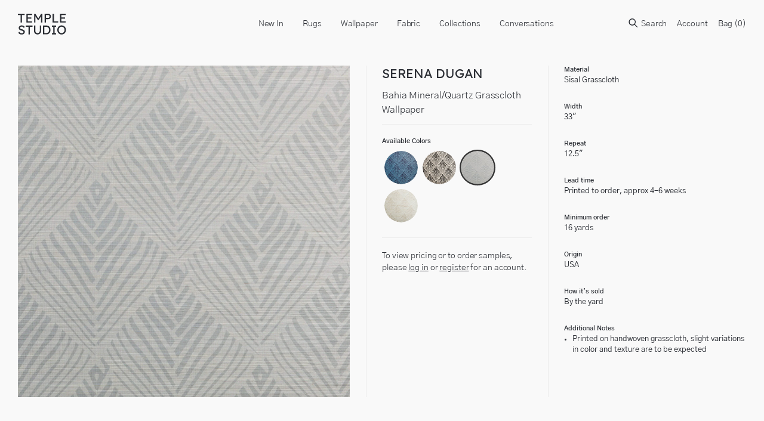

--- FILE ---
content_type: text/html; charset=utf-8
request_url: https://templestudiony.com/products/bahia-mineral-quartz-grasscloth-wallpaper
body_size: 23489
content:
<!doctype html>
<html lang="en">
  <head>
    <title>Bahia Mineral/Quartz Grasscloth Wallpaper</title>
    <meta charset="utf-8">
    <meta http-equiv="X-UA-Compatible" content="IE=edge,chrome=1">
    <meta name="description" content="">
    <link rel="canonical" href="https://templestudiony.com/products/bahia-mineral-quartz-grasscloth-wallpaper">
    <link rel="shortcut icon" type="image/png" href="//templestudiony.com/cdn/shop/t/10/assets/favicon.png?v=107808467765092942781690460342"/>
    <meta name="viewport" content="width=device-width,initial-scale=1,shrink-to-fit=no">
    <link href="//templestudiony.com/cdn/shop/t/10/assets/theme-custom.css?v=60916550186472853961765982520" rel="stylesheet" type="text/css" media="all" />

    <script>
      var theme = {
        strings: {
          addToCart: "Translation missing: en.products.product.add_to_cart",
          soldOut: "Translation missing: en.products.product.sold_out",
          unavailable: "Translation missing: en.products.product.unavailable",
          showMore: "Translation missing: en.general.filters.show_more",
          showLess: "Translation missing: en.general.filters.show_less",
          addressError: "Translation missing: en.sections.map.address_error",
          addressNoResults: "Translation missing: en.sections.map.address_no_results",
          addressQueryLimit: "Translation missing: en.sections.map.address_query_limit_html",
          authError: "Translation missing: en.sections.map.auth_error_html"
        },
        moneyFormat: "${{ amount_no_decimals }}"
      }

      document.documentElement.className = document.documentElement.className.replace('no-js', 'js');
    </script>
    
   

    

    

    <!--[if (gt IE 9)|!(IE)]><!--><script src="//templestudiony.com/cdn/shop/t/10/assets/theme-custom.js?v=5359851809803479441690460342" defer="defer"></script><!--<![endif]-->
    <!--[if lte IE 9]><script src="//templestudiony.com/cdn/shop/t/10/assets/theme-custom.js?v=5359851809803479441690460342"></script><![endif]-->

    <!-- Temple Studio - tls [01/28/22 ] -->
    <script src="//templestudiony.com/cdn/shopifycloud/storefront/assets/themes_support/option_selection-b017cd28.js" type="text/javascript"></script>
    
    <script>window.performance && window.performance.mark && window.performance.mark('shopify.content_for_header.start');</script><meta id="shopify-digital-wallet" name="shopify-digital-wallet" content="/34573615236/digital_wallets/dialog">
<meta name="shopify-checkout-api-token" content="5ed311c1d2f4684a8ef3af75da83d1c1">
<link rel="alternate" type="application/json+oembed" href="https://templestudiony.com/products/bahia-mineral-quartz-grasscloth-wallpaper.oembed">
<script async="async" src="/checkouts/internal/preloads.js?locale=en-US"></script>
<link rel="preconnect" href="https://shop.app" crossorigin="anonymous">
<script async="async" src="https://shop.app/checkouts/internal/preloads.js?locale=en-US&shop_id=34573615236" crossorigin="anonymous"></script>
<script id="shopify-features" type="application/json">{"accessToken":"5ed311c1d2f4684a8ef3af75da83d1c1","betas":["rich-media-storefront-analytics"],"domain":"templestudiony.com","predictiveSearch":true,"shopId":34573615236,"locale":"en"}</script>
<script>var Shopify = Shopify || {};
Shopify.shop = "temple-studio.myshopify.com";
Shopify.locale = "en";
Shopify.currency = {"active":"USD","rate":"1.0"};
Shopify.country = "US";
Shopify.theme = {"name":"“Staging” - v2 Cart [tls 7\/27]","id":128632258692,"schema_name":"Themekit template theme","schema_version":"1.0.0","theme_store_id":null,"role":"main"};
Shopify.theme.handle = "null";
Shopify.theme.style = {"id":null,"handle":null};
Shopify.cdnHost = "templestudiony.com/cdn";
Shopify.routes = Shopify.routes || {};
Shopify.routes.root = "/";</script>
<script type="module">!function(o){(o.Shopify=o.Shopify||{}).modules=!0}(window);</script>
<script>!function(o){function n(){var o=[];function n(){o.push(Array.prototype.slice.apply(arguments))}return n.q=o,n}var t=o.Shopify=o.Shopify||{};t.loadFeatures=n(),t.autoloadFeatures=n()}(window);</script>
<script>
  window.ShopifyPay = window.ShopifyPay || {};
  window.ShopifyPay.apiHost = "shop.app\/pay";
  window.ShopifyPay.redirectState = null;
</script>
<script id="shop-js-analytics" type="application/json">{"pageType":"product"}</script>
<script defer="defer" async type="module" src="//templestudiony.com/cdn/shopifycloud/shop-js/modules/v2/client.init-shop-cart-sync_C5BV16lS.en.esm.js"></script>
<script defer="defer" async type="module" src="//templestudiony.com/cdn/shopifycloud/shop-js/modules/v2/chunk.common_CygWptCX.esm.js"></script>
<script type="module">
  await import("//templestudiony.com/cdn/shopifycloud/shop-js/modules/v2/client.init-shop-cart-sync_C5BV16lS.en.esm.js");
await import("//templestudiony.com/cdn/shopifycloud/shop-js/modules/v2/chunk.common_CygWptCX.esm.js");

  window.Shopify.SignInWithShop?.initShopCartSync?.({"fedCMEnabled":true,"windoidEnabled":true});

</script>
<script>
  window.Shopify = window.Shopify || {};
  if (!window.Shopify.featureAssets) window.Shopify.featureAssets = {};
  window.Shopify.featureAssets['shop-js'] = {"shop-cart-sync":["modules/v2/client.shop-cart-sync_ZFArdW7E.en.esm.js","modules/v2/chunk.common_CygWptCX.esm.js"],"init-fed-cm":["modules/v2/client.init-fed-cm_CmiC4vf6.en.esm.js","modules/v2/chunk.common_CygWptCX.esm.js"],"shop-button":["modules/v2/client.shop-button_tlx5R9nI.en.esm.js","modules/v2/chunk.common_CygWptCX.esm.js"],"shop-cash-offers":["modules/v2/client.shop-cash-offers_DOA2yAJr.en.esm.js","modules/v2/chunk.common_CygWptCX.esm.js","modules/v2/chunk.modal_D71HUcav.esm.js"],"init-windoid":["modules/v2/client.init-windoid_sURxWdc1.en.esm.js","modules/v2/chunk.common_CygWptCX.esm.js"],"shop-toast-manager":["modules/v2/client.shop-toast-manager_ClPi3nE9.en.esm.js","modules/v2/chunk.common_CygWptCX.esm.js"],"init-shop-email-lookup-coordinator":["modules/v2/client.init-shop-email-lookup-coordinator_B8hsDcYM.en.esm.js","modules/v2/chunk.common_CygWptCX.esm.js"],"init-shop-cart-sync":["modules/v2/client.init-shop-cart-sync_C5BV16lS.en.esm.js","modules/v2/chunk.common_CygWptCX.esm.js"],"avatar":["modules/v2/client.avatar_BTnouDA3.en.esm.js"],"pay-button":["modules/v2/client.pay-button_FdsNuTd3.en.esm.js","modules/v2/chunk.common_CygWptCX.esm.js"],"init-customer-accounts":["modules/v2/client.init-customer-accounts_DxDtT_ad.en.esm.js","modules/v2/client.shop-login-button_C5VAVYt1.en.esm.js","modules/v2/chunk.common_CygWptCX.esm.js","modules/v2/chunk.modal_D71HUcav.esm.js"],"init-shop-for-new-customer-accounts":["modules/v2/client.init-shop-for-new-customer-accounts_ChsxoAhi.en.esm.js","modules/v2/client.shop-login-button_C5VAVYt1.en.esm.js","modules/v2/chunk.common_CygWptCX.esm.js","modules/v2/chunk.modal_D71HUcav.esm.js"],"shop-login-button":["modules/v2/client.shop-login-button_C5VAVYt1.en.esm.js","modules/v2/chunk.common_CygWptCX.esm.js","modules/v2/chunk.modal_D71HUcav.esm.js"],"init-customer-accounts-sign-up":["modules/v2/client.init-customer-accounts-sign-up_CPSyQ0Tj.en.esm.js","modules/v2/client.shop-login-button_C5VAVYt1.en.esm.js","modules/v2/chunk.common_CygWptCX.esm.js","modules/v2/chunk.modal_D71HUcav.esm.js"],"shop-follow-button":["modules/v2/client.shop-follow-button_Cva4Ekp9.en.esm.js","modules/v2/chunk.common_CygWptCX.esm.js","modules/v2/chunk.modal_D71HUcav.esm.js"],"checkout-modal":["modules/v2/client.checkout-modal_BPM8l0SH.en.esm.js","modules/v2/chunk.common_CygWptCX.esm.js","modules/v2/chunk.modal_D71HUcav.esm.js"],"lead-capture":["modules/v2/client.lead-capture_Bi8yE_yS.en.esm.js","modules/v2/chunk.common_CygWptCX.esm.js","modules/v2/chunk.modal_D71HUcav.esm.js"],"shop-login":["modules/v2/client.shop-login_D6lNrXab.en.esm.js","modules/v2/chunk.common_CygWptCX.esm.js","modules/v2/chunk.modal_D71HUcav.esm.js"],"payment-terms":["modules/v2/client.payment-terms_CZxnsJam.en.esm.js","modules/v2/chunk.common_CygWptCX.esm.js","modules/v2/chunk.modal_D71HUcav.esm.js"]};
</script>
<script>(function() {
  var isLoaded = false;
  function asyncLoad() {
    if (isLoaded) return;
    isLoaded = true;
    var urls = ["\/\/cdn.shopify.com\/s\/files\/1\/0257\/0108\/9360\/t\/85\/assets\/usf-license.js?shop=temple-studio.myshopify.com"];
    for (var i = 0; i < urls.length; i++) {
      var s = document.createElement('script');
      s.type = 'text/javascript';
      s.async = true;
      s.src = urls[i];
      var x = document.getElementsByTagName('script')[0];
      x.parentNode.insertBefore(s, x);
    }
  };
  if(window.attachEvent) {
    window.attachEvent('onload', asyncLoad);
  } else {
    window.addEventListener('load', asyncLoad, false);
  }
})();</script>
<script id="__st">var __st={"a":34573615236,"offset":-18000,"reqid":"457c5b15-f37b-443b-b03c-4bb0a9fbf553-1768766051","pageurl":"templestudiony.com\/products\/bahia-mineral-quartz-grasscloth-wallpaper","u":"b4defb4fa8e2","p":"product","rtyp":"product","rid":4975442591876};</script>
<script>window.ShopifyPaypalV4VisibilityTracking = true;</script>
<script id="captcha-bootstrap">!function(){'use strict';const t='contact',e='account',n='new_comment',o=[[t,t],['blogs',n],['comments',n],[t,'customer']],c=[[e,'customer_login'],[e,'guest_login'],[e,'recover_customer_password'],[e,'create_customer']],r=t=>t.map((([t,e])=>`form[action*='/${t}']:not([data-nocaptcha='true']) input[name='form_type'][value='${e}']`)).join(','),a=t=>()=>t?[...document.querySelectorAll(t)].map((t=>t.form)):[];function s(){const t=[...o],e=r(t);return a(e)}const i='password',u='form_key',d=['recaptcha-v3-token','g-recaptcha-response','h-captcha-response',i],f=()=>{try{return window.sessionStorage}catch{return}},m='__shopify_v',_=t=>t.elements[u];function p(t,e,n=!1){try{const o=window.sessionStorage,c=JSON.parse(o.getItem(e)),{data:r}=function(t){const{data:e,action:n}=t;return t[m]||n?{data:e,action:n}:{data:t,action:n}}(c);for(const[e,n]of Object.entries(r))t.elements[e]&&(t.elements[e].value=n);n&&o.removeItem(e)}catch(o){console.error('form repopulation failed',{error:o})}}const l='form_type',E='cptcha';function T(t){t.dataset[E]=!0}const w=window,h=w.document,L='Shopify',v='ce_forms',y='captcha';let A=!1;((t,e)=>{const n=(g='f06e6c50-85a8-45c8-87d0-21a2b65856fe',I='https://cdn.shopify.com/shopifycloud/storefront-forms-hcaptcha/ce_storefront_forms_captcha_hcaptcha.v1.5.2.iife.js',D={infoText:'Protected by hCaptcha',privacyText:'Privacy',termsText:'Terms'},(t,e,n)=>{const o=w[L][v],c=o.bindForm;if(c)return c(t,g,e,D).then(n);var r;o.q.push([[t,g,e,D],n]),r=I,A||(h.body.append(Object.assign(h.createElement('script'),{id:'captcha-provider',async:!0,src:r})),A=!0)});var g,I,D;w[L]=w[L]||{},w[L][v]=w[L][v]||{},w[L][v].q=[],w[L][y]=w[L][y]||{},w[L][y].protect=function(t,e){n(t,void 0,e),T(t)},Object.freeze(w[L][y]),function(t,e,n,w,h,L){const[v,y,A,g]=function(t,e,n){const i=e?o:[],u=t?c:[],d=[...i,...u],f=r(d),m=r(i),_=r(d.filter((([t,e])=>n.includes(e))));return[a(f),a(m),a(_),s()]}(w,h,L),I=t=>{const e=t.target;return e instanceof HTMLFormElement?e:e&&e.form},D=t=>v().includes(t);t.addEventListener('submit',(t=>{const e=I(t);if(!e)return;const n=D(e)&&!e.dataset.hcaptchaBound&&!e.dataset.recaptchaBound,o=_(e),c=g().includes(e)&&(!o||!o.value);(n||c)&&t.preventDefault(),c&&!n&&(function(t){try{if(!f())return;!function(t){const e=f();if(!e)return;const n=_(t);if(!n)return;const o=n.value;o&&e.removeItem(o)}(t);const e=Array.from(Array(32),(()=>Math.random().toString(36)[2])).join('');!function(t,e){_(t)||t.append(Object.assign(document.createElement('input'),{type:'hidden',name:u})),t.elements[u].value=e}(t,e),function(t,e){const n=f();if(!n)return;const o=[...t.querySelectorAll(`input[type='${i}']`)].map((({name:t})=>t)),c=[...d,...o],r={};for(const[a,s]of new FormData(t).entries())c.includes(a)||(r[a]=s);n.setItem(e,JSON.stringify({[m]:1,action:t.action,data:r}))}(t,e)}catch(e){console.error('failed to persist form',e)}}(e),e.submit())}));const S=(t,e)=>{t&&!t.dataset[E]&&(n(t,e.some((e=>e===t))),T(t))};for(const o of['focusin','change'])t.addEventListener(o,(t=>{const e=I(t);D(e)&&S(e,y())}));const B=e.get('form_key'),M=e.get(l),P=B&&M;t.addEventListener('DOMContentLoaded',(()=>{const t=y();if(P)for(const e of t)e.elements[l].value===M&&p(e,B);[...new Set([...A(),...v().filter((t=>'true'===t.dataset.shopifyCaptcha))])].forEach((e=>S(e,t)))}))}(h,new URLSearchParams(w.location.search),n,t,e,['guest_login'])})(!0,!0)}();</script>
<script integrity="sha256-4kQ18oKyAcykRKYeNunJcIwy7WH5gtpwJnB7kiuLZ1E=" data-source-attribution="shopify.loadfeatures" defer="defer" src="//templestudiony.com/cdn/shopifycloud/storefront/assets/storefront/load_feature-a0a9edcb.js" crossorigin="anonymous"></script>
<script crossorigin="anonymous" defer="defer" src="//templestudiony.com/cdn/shopifycloud/storefront/assets/shopify_pay/storefront-65b4c6d7.js?v=20250812"></script>
<script data-source-attribution="shopify.dynamic_checkout.dynamic.init">var Shopify=Shopify||{};Shopify.PaymentButton=Shopify.PaymentButton||{isStorefrontPortableWallets:!0,init:function(){window.Shopify.PaymentButton.init=function(){};var t=document.createElement("script");t.src="https://templestudiony.com/cdn/shopifycloud/portable-wallets/latest/portable-wallets.en.js",t.type="module",document.head.appendChild(t)}};
</script>
<script data-source-attribution="shopify.dynamic_checkout.buyer_consent">
  function portableWalletsHideBuyerConsent(e){var t=document.getElementById("shopify-buyer-consent"),n=document.getElementById("shopify-subscription-policy-button");t&&n&&(t.classList.add("hidden"),t.setAttribute("aria-hidden","true"),n.removeEventListener("click",e))}function portableWalletsShowBuyerConsent(e){var t=document.getElementById("shopify-buyer-consent"),n=document.getElementById("shopify-subscription-policy-button");t&&n&&(t.classList.remove("hidden"),t.removeAttribute("aria-hidden"),n.addEventListener("click",e))}window.Shopify?.PaymentButton&&(window.Shopify.PaymentButton.hideBuyerConsent=portableWalletsHideBuyerConsent,window.Shopify.PaymentButton.showBuyerConsent=portableWalletsShowBuyerConsent);
</script>
<script data-source-attribution="shopify.dynamic_checkout.cart.bootstrap">document.addEventListener("DOMContentLoaded",(function(){function t(){return document.querySelector("shopify-accelerated-checkout-cart, shopify-accelerated-checkout")}if(t())Shopify.PaymentButton.init();else{new MutationObserver((function(e,n){t()&&(Shopify.PaymentButton.init(),n.disconnect())})).observe(document.body,{childList:!0,subtree:!0})}}));
</script>
<link id="shopify-accelerated-checkout-styles" rel="stylesheet" media="screen" href="https://templestudiony.com/cdn/shopifycloud/portable-wallets/latest/accelerated-checkout-backwards-compat.css" crossorigin="anonymous">
<style id="shopify-accelerated-checkout-cart">
        #shopify-buyer-consent {
  margin-top: 1em;
  display: inline-block;
  width: 100%;
}

#shopify-buyer-consent.hidden {
  display: none;
}

#shopify-subscription-policy-button {
  background: none;
  border: none;
  padding: 0;
  text-decoration: underline;
  font-size: inherit;
  cursor: pointer;
}

#shopify-subscription-policy-button::before {
  box-shadow: none;
}

      </style>

<script>window.performance && window.performance.mark && window.performance.mark('shopify.content_for_header.end');</script> <!-- Header hook for plugins -->

<meta property="og:image" content="https://cdn.shopify.com/s/files/1/0345/7361/5236/products/bahia-mineral_quartz-grasscloth-wallpaper.jpg?v=1602220940" />
<meta property="og:image:secure_url" content="https://cdn.shopify.com/s/files/1/0345/7361/5236/products/bahia-mineral_quartz-grasscloth-wallpaper.jpg?v=1602220940" />
<meta property="og:image:width" content="1700" />
<meta property="og:image:height" content="1700" />
<link href="https://monorail-edge.shopifysvc.com" rel="dns-prefetch">
<script>(function(){if ("sendBeacon" in navigator && "performance" in window) {try {var session_token_from_headers = performance.getEntriesByType('navigation')[0].serverTiming.find(x => x.name == '_s').description;} catch {var session_token_from_headers = undefined;}var session_cookie_matches = document.cookie.match(/_shopify_s=([^;]*)/);var session_token_from_cookie = session_cookie_matches && session_cookie_matches.length === 2 ? session_cookie_matches[1] : "";var session_token = session_token_from_headers || session_token_from_cookie || "";function handle_abandonment_event(e) {var entries = performance.getEntries().filter(function(entry) {return /monorail-edge.shopifysvc.com/.test(entry.name);});if (!window.abandonment_tracked && entries.length === 0) {window.abandonment_tracked = true;var currentMs = Date.now();var navigation_start = performance.timing.navigationStart;var payload = {shop_id: 34573615236,url: window.location.href,navigation_start,duration: currentMs - navigation_start,session_token,page_type: "product"};window.navigator.sendBeacon("https://monorail-edge.shopifysvc.com/v1/produce", JSON.stringify({schema_id: "online_store_buyer_site_abandonment/1.1",payload: payload,metadata: {event_created_at_ms: currentMs,event_sent_at_ms: currentMs}}));}}window.addEventListener('pagehide', handle_abandonment_event);}}());</script>
<script id="web-pixels-manager-setup">(function e(e,d,r,n,o){if(void 0===o&&(o={}),!Boolean(null===(a=null===(i=window.Shopify)||void 0===i?void 0:i.analytics)||void 0===a?void 0:a.replayQueue)){var i,a;window.Shopify=window.Shopify||{};var t=window.Shopify;t.analytics=t.analytics||{};var s=t.analytics;s.replayQueue=[],s.publish=function(e,d,r){return s.replayQueue.push([e,d,r]),!0};try{self.performance.mark("wpm:start")}catch(e){}var l=function(){var e={modern:/Edge?\/(1{2}[4-9]|1[2-9]\d|[2-9]\d{2}|\d{4,})\.\d+(\.\d+|)|Firefox\/(1{2}[4-9]|1[2-9]\d|[2-9]\d{2}|\d{4,})\.\d+(\.\d+|)|Chrom(ium|e)\/(9{2}|\d{3,})\.\d+(\.\d+|)|(Maci|X1{2}).+ Version\/(15\.\d+|(1[6-9]|[2-9]\d|\d{3,})\.\d+)([,.]\d+|)( \(\w+\)|)( Mobile\/\w+|) Safari\/|Chrome.+OPR\/(9{2}|\d{3,})\.\d+\.\d+|(CPU[ +]OS|iPhone[ +]OS|CPU[ +]iPhone|CPU IPhone OS|CPU iPad OS)[ +]+(15[._]\d+|(1[6-9]|[2-9]\d|\d{3,})[._]\d+)([._]\d+|)|Android:?[ /-](13[3-9]|1[4-9]\d|[2-9]\d{2}|\d{4,})(\.\d+|)(\.\d+|)|Android.+Firefox\/(13[5-9]|1[4-9]\d|[2-9]\d{2}|\d{4,})\.\d+(\.\d+|)|Android.+Chrom(ium|e)\/(13[3-9]|1[4-9]\d|[2-9]\d{2}|\d{4,})\.\d+(\.\d+|)|SamsungBrowser\/([2-9]\d|\d{3,})\.\d+/,legacy:/Edge?\/(1[6-9]|[2-9]\d|\d{3,})\.\d+(\.\d+|)|Firefox\/(5[4-9]|[6-9]\d|\d{3,})\.\d+(\.\d+|)|Chrom(ium|e)\/(5[1-9]|[6-9]\d|\d{3,})\.\d+(\.\d+|)([\d.]+$|.*Safari\/(?![\d.]+ Edge\/[\d.]+$))|(Maci|X1{2}).+ Version\/(10\.\d+|(1[1-9]|[2-9]\d|\d{3,})\.\d+)([,.]\d+|)( \(\w+\)|)( Mobile\/\w+|) Safari\/|Chrome.+OPR\/(3[89]|[4-9]\d|\d{3,})\.\d+\.\d+|(CPU[ +]OS|iPhone[ +]OS|CPU[ +]iPhone|CPU IPhone OS|CPU iPad OS)[ +]+(10[._]\d+|(1[1-9]|[2-9]\d|\d{3,})[._]\d+)([._]\d+|)|Android:?[ /-](13[3-9]|1[4-9]\d|[2-9]\d{2}|\d{4,})(\.\d+|)(\.\d+|)|Mobile Safari.+OPR\/([89]\d|\d{3,})\.\d+\.\d+|Android.+Firefox\/(13[5-9]|1[4-9]\d|[2-9]\d{2}|\d{4,})\.\d+(\.\d+|)|Android.+Chrom(ium|e)\/(13[3-9]|1[4-9]\d|[2-9]\d{2}|\d{4,})\.\d+(\.\d+|)|Android.+(UC? ?Browser|UCWEB|U3)[ /]?(15\.([5-9]|\d{2,})|(1[6-9]|[2-9]\d|\d{3,})\.\d+)\.\d+|SamsungBrowser\/(5\.\d+|([6-9]|\d{2,})\.\d+)|Android.+MQ{2}Browser\/(14(\.(9|\d{2,})|)|(1[5-9]|[2-9]\d|\d{3,})(\.\d+|))(\.\d+|)|K[Aa][Ii]OS\/(3\.\d+|([4-9]|\d{2,})\.\d+)(\.\d+|)/},d=e.modern,r=e.legacy,n=navigator.userAgent;return n.match(d)?"modern":n.match(r)?"legacy":"unknown"}(),u="modern"===l?"modern":"legacy",c=(null!=n?n:{modern:"",legacy:""})[u],f=function(e){return[e.baseUrl,"/wpm","/b",e.hashVersion,"modern"===e.buildTarget?"m":"l",".js"].join("")}({baseUrl:d,hashVersion:r,buildTarget:u}),m=function(e){var d=e.version,r=e.bundleTarget,n=e.surface,o=e.pageUrl,i=e.monorailEndpoint;return{emit:function(e){var a=e.status,t=e.errorMsg,s=(new Date).getTime(),l=JSON.stringify({metadata:{event_sent_at_ms:s},events:[{schema_id:"web_pixels_manager_load/3.1",payload:{version:d,bundle_target:r,page_url:o,status:a,surface:n,error_msg:t},metadata:{event_created_at_ms:s}}]});if(!i)return console&&console.warn&&console.warn("[Web Pixels Manager] No Monorail endpoint provided, skipping logging."),!1;try{return self.navigator.sendBeacon.bind(self.navigator)(i,l)}catch(e){}var u=new XMLHttpRequest;try{return u.open("POST",i,!0),u.setRequestHeader("Content-Type","text/plain"),u.send(l),!0}catch(e){return console&&console.warn&&console.warn("[Web Pixels Manager] Got an unhandled error while logging to Monorail."),!1}}}}({version:r,bundleTarget:l,surface:e.surface,pageUrl:self.location.href,monorailEndpoint:e.monorailEndpoint});try{o.browserTarget=l,function(e){var d=e.src,r=e.async,n=void 0===r||r,o=e.onload,i=e.onerror,a=e.sri,t=e.scriptDataAttributes,s=void 0===t?{}:t,l=document.createElement("script"),u=document.querySelector("head"),c=document.querySelector("body");if(l.async=n,l.src=d,a&&(l.integrity=a,l.crossOrigin="anonymous"),s)for(var f in s)if(Object.prototype.hasOwnProperty.call(s,f))try{l.dataset[f]=s[f]}catch(e){}if(o&&l.addEventListener("load",o),i&&l.addEventListener("error",i),u)u.appendChild(l);else{if(!c)throw new Error("Did not find a head or body element to append the script");c.appendChild(l)}}({src:f,async:!0,onload:function(){if(!function(){var e,d;return Boolean(null===(d=null===(e=window.Shopify)||void 0===e?void 0:e.analytics)||void 0===d?void 0:d.initialized)}()){var d=window.webPixelsManager.init(e)||void 0;if(d){var r=window.Shopify.analytics;r.replayQueue.forEach((function(e){var r=e[0],n=e[1],o=e[2];d.publishCustomEvent(r,n,o)})),r.replayQueue=[],r.publish=d.publishCustomEvent,r.visitor=d.visitor,r.initialized=!0}}},onerror:function(){return m.emit({status:"failed",errorMsg:"".concat(f," has failed to load")})},sri:function(e){var d=/^sha384-[A-Za-z0-9+/=]+$/;return"string"==typeof e&&d.test(e)}(c)?c:"",scriptDataAttributes:o}),m.emit({status:"loading"})}catch(e){m.emit({status:"failed",errorMsg:(null==e?void 0:e.message)||"Unknown error"})}}})({shopId: 34573615236,storefrontBaseUrl: "https://templestudiony.com",extensionsBaseUrl: "https://extensions.shopifycdn.com/cdn/shopifycloud/web-pixels-manager",monorailEndpoint: "https://monorail-edge.shopifysvc.com/unstable/produce_batch",surface: "storefront-renderer",enabledBetaFlags: ["2dca8a86"],webPixelsConfigList: [{"id":"shopify-app-pixel","configuration":"{}","eventPayloadVersion":"v1","runtimeContext":"STRICT","scriptVersion":"0450","apiClientId":"shopify-pixel","type":"APP","privacyPurposes":["ANALYTICS","MARKETING"]},{"id":"shopify-custom-pixel","eventPayloadVersion":"v1","runtimeContext":"LAX","scriptVersion":"0450","apiClientId":"shopify-pixel","type":"CUSTOM","privacyPurposes":["ANALYTICS","MARKETING"]}],isMerchantRequest: false,initData: {"shop":{"name":"TEMPLE STUDIO","paymentSettings":{"currencyCode":"USD"},"myshopifyDomain":"temple-studio.myshopify.com","countryCode":"US","storefrontUrl":"https:\/\/templestudiony.com"},"customer":null,"cart":null,"checkout":null,"productVariants":[{"price":{"amount":10.0,"currencyCode":"USD"},"product":{"title":"Bahia Mineral\/Quartz Grasscloth Wallpaper","vendor":"Serena Dugan","id":"4975442591876","untranslatedTitle":"Bahia Mineral\/Quartz Grasscloth Wallpaper","url":"\/products\/bahia-mineral-quartz-grasscloth-wallpaper","type":"Wallpaper"},"id":"40337251926148","image":{"src":"\/\/templestudiony.com\/cdn\/shop\/products\/bahia-mineral_quartz-grasscloth-wallpaper.jpg?v=1602220940"},"sku":null,"title":"Retail Sample","untranslatedTitle":"Retail Sample"},{"price":{"amount":0.0,"currencyCode":"USD"},"product":{"title":"Bahia Mineral\/Quartz Grasscloth Wallpaper","vendor":"Serena Dugan","id":"4975442591876","untranslatedTitle":"Bahia Mineral\/Quartz Grasscloth Wallpaper","url":"\/products\/bahia-mineral-quartz-grasscloth-wallpaper","type":"Wallpaper"},"id":"40337251958916","image":{"src":"\/\/templestudiony.com\/cdn\/shop\/products\/bahia-mineral_quartz-grasscloth-wallpaper.jpg?v=1602220940"},"sku":null,"title":"Trade Sample","untranslatedTitle":"Trade Sample"},{"price":{"amount":172.0,"currencyCode":"USD"},"product":{"title":"Bahia Mineral\/Quartz Grasscloth Wallpaper","vendor":"Serena Dugan","id":"4975442591876","untranslatedTitle":"Bahia Mineral\/Quartz Grasscloth Wallpaper","url":"\/products\/bahia-mineral-quartz-grasscloth-wallpaper","type":"Wallpaper"},"id":"40337251991684","image":{"src":"\/\/templestudiony.com\/cdn\/shop\/products\/bahia-mineral_quartz-grasscloth-wallpaper.jpg?v=1602220940"},"sku":null,"title":"Retail Price","untranslatedTitle":"Retail Price"},{"price":{"amount":128.0,"currencyCode":"USD"},"product":{"title":"Bahia Mineral\/Quartz Grasscloth Wallpaper","vendor":"Serena Dugan","id":"4975442591876","untranslatedTitle":"Bahia Mineral\/Quartz Grasscloth Wallpaper","url":"\/products\/bahia-mineral-quartz-grasscloth-wallpaper","type":"Wallpaper"},"id":"40337252024452","image":{"src":"\/\/templestudiony.com\/cdn\/shop\/products\/bahia-mineral_quartz-grasscloth-wallpaper.jpg?v=1602220940"},"sku":null,"title":"Trade Price","untranslatedTitle":"Trade Price"}],"purchasingCompany":null},},"https://templestudiony.com/cdn","fcfee988w5aeb613cpc8e4bc33m6693e112",{"modern":"","legacy":""},{"shopId":"34573615236","storefrontBaseUrl":"https:\/\/templestudiony.com","extensionBaseUrl":"https:\/\/extensions.shopifycdn.com\/cdn\/shopifycloud\/web-pixels-manager","surface":"storefront-renderer","enabledBetaFlags":"[\"2dca8a86\"]","isMerchantRequest":"false","hashVersion":"fcfee988w5aeb613cpc8e4bc33m6693e112","publish":"custom","events":"[[\"page_viewed\",{}],[\"product_viewed\",{\"productVariant\":{\"price\":{\"amount\":10.0,\"currencyCode\":\"USD\"},\"product\":{\"title\":\"Bahia Mineral\/Quartz Grasscloth Wallpaper\",\"vendor\":\"Serena Dugan\",\"id\":\"4975442591876\",\"untranslatedTitle\":\"Bahia Mineral\/Quartz Grasscloth Wallpaper\",\"url\":\"\/products\/bahia-mineral-quartz-grasscloth-wallpaper\",\"type\":\"Wallpaper\"},\"id\":\"40337251926148\",\"image\":{\"src\":\"\/\/templestudiony.com\/cdn\/shop\/products\/bahia-mineral_quartz-grasscloth-wallpaper.jpg?v=1602220940\"},\"sku\":null,\"title\":\"Retail Sample\",\"untranslatedTitle\":\"Retail Sample\"}}]]"});</script><script>
  window.ShopifyAnalytics = window.ShopifyAnalytics || {};
  window.ShopifyAnalytics.meta = window.ShopifyAnalytics.meta || {};
  window.ShopifyAnalytics.meta.currency = 'USD';
  var meta = {"product":{"id":4975442591876,"gid":"gid:\/\/shopify\/Product\/4975442591876","vendor":"Serena Dugan","type":"Wallpaper","handle":"bahia-mineral-quartz-grasscloth-wallpaper","variants":[{"id":40337251926148,"price":1000,"name":"Bahia Mineral\/Quartz Grasscloth Wallpaper - Retail Sample","public_title":"Retail Sample","sku":null},{"id":40337251958916,"price":0,"name":"Bahia Mineral\/Quartz Grasscloth Wallpaper - Trade Sample","public_title":"Trade Sample","sku":null},{"id":40337251991684,"price":17200,"name":"Bahia Mineral\/Quartz Grasscloth Wallpaper - Retail Price","public_title":"Retail Price","sku":null},{"id":40337252024452,"price":12800,"name":"Bahia Mineral\/Quartz Grasscloth Wallpaper - Trade Price","public_title":"Trade Price","sku":null}],"remote":false},"page":{"pageType":"product","resourceType":"product","resourceId":4975442591876,"requestId":"457c5b15-f37b-443b-b03c-4bb0a9fbf553-1768766051"}};
  for (var attr in meta) {
    window.ShopifyAnalytics.meta[attr] = meta[attr];
  }
</script>
<script class="analytics">
  (function () {
    var customDocumentWrite = function(content) {
      var jquery = null;

      if (window.jQuery) {
        jquery = window.jQuery;
      } else if (window.Checkout && window.Checkout.$) {
        jquery = window.Checkout.$;
      }

      if (jquery) {
        jquery('body').append(content);
      }
    };

    var hasLoggedConversion = function(token) {
      if (token) {
        return document.cookie.indexOf('loggedConversion=' + token) !== -1;
      }
      return false;
    }

    var setCookieIfConversion = function(token) {
      if (token) {
        var twoMonthsFromNow = new Date(Date.now());
        twoMonthsFromNow.setMonth(twoMonthsFromNow.getMonth() + 2);

        document.cookie = 'loggedConversion=' + token + '; expires=' + twoMonthsFromNow;
      }
    }

    var trekkie = window.ShopifyAnalytics.lib = window.trekkie = window.trekkie || [];
    if (trekkie.integrations) {
      return;
    }
    trekkie.methods = [
      'identify',
      'page',
      'ready',
      'track',
      'trackForm',
      'trackLink'
    ];
    trekkie.factory = function(method) {
      return function() {
        var args = Array.prototype.slice.call(arguments);
        args.unshift(method);
        trekkie.push(args);
        return trekkie;
      };
    };
    for (var i = 0; i < trekkie.methods.length; i++) {
      var key = trekkie.methods[i];
      trekkie[key] = trekkie.factory(key);
    }
    trekkie.load = function(config) {
      trekkie.config = config || {};
      trekkie.config.initialDocumentCookie = document.cookie;
      var first = document.getElementsByTagName('script')[0];
      var script = document.createElement('script');
      script.type = 'text/javascript';
      script.onerror = function(e) {
        var scriptFallback = document.createElement('script');
        scriptFallback.type = 'text/javascript';
        scriptFallback.onerror = function(error) {
                var Monorail = {
      produce: function produce(monorailDomain, schemaId, payload) {
        var currentMs = new Date().getTime();
        var event = {
          schema_id: schemaId,
          payload: payload,
          metadata: {
            event_created_at_ms: currentMs,
            event_sent_at_ms: currentMs
          }
        };
        return Monorail.sendRequest("https://" + monorailDomain + "/v1/produce", JSON.stringify(event));
      },
      sendRequest: function sendRequest(endpointUrl, payload) {
        // Try the sendBeacon API
        if (window && window.navigator && typeof window.navigator.sendBeacon === 'function' && typeof window.Blob === 'function' && !Monorail.isIos12()) {
          var blobData = new window.Blob([payload], {
            type: 'text/plain'
          });

          if (window.navigator.sendBeacon(endpointUrl, blobData)) {
            return true;
          } // sendBeacon was not successful

        } // XHR beacon

        var xhr = new XMLHttpRequest();

        try {
          xhr.open('POST', endpointUrl);
          xhr.setRequestHeader('Content-Type', 'text/plain');
          xhr.send(payload);
        } catch (e) {
          console.log(e);
        }

        return false;
      },
      isIos12: function isIos12() {
        return window.navigator.userAgent.lastIndexOf('iPhone; CPU iPhone OS 12_') !== -1 || window.navigator.userAgent.lastIndexOf('iPad; CPU OS 12_') !== -1;
      }
    };
    Monorail.produce('monorail-edge.shopifysvc.com',
      'trekkie_storefront_load_errors/1.1',
      {shop_id: 34573615236,
      theme_id: 128632258692,
      app_name: "storefront",
      context_url: window.location.href,
      source_url: "//templestudiony.com/cdn/s/trekkie.storefront.cd680fe47e6c39ca5d5df5f0a32d569bc48c0f27.min.js"});

        };
        scriptFallback.async = true;
        scriptFallback.src = '//templestudiony.com/cdn/s/trekkie.storefront.cd680fe47e6c39ca5d5df5f0a32d569bc48c0f27.min.js';
        first.parentNode.insertBefore(scriptFallback, first);
      };
      script.async = true;
      script.src = '//templestudiony.com/cdn/s/trekkie.storefront.cd680fe47e6c39ca5d5df5f0a32d569bc48c0f27.min.js';
      first.parentNode.insertBefore(script, first);
    };
    trekkie.load(
      {"Trekkie":{"appName":"storefront","development":false,"defaultAttributes":{"shopId":34573615236,"isMerchantRequest":null,"themeId":128632258692,"themeCityHash":"15922896725598962254","contentLanguage":"en","currency":"USD","eventMetadataId":"c8a077d7-9cb0-4180-8463-a00bf4cd6246"},"isServerSideCookieWritingEnabled":true,"monorailRegion":"shop_domain","enabledBetaFlags":["65f19447"]},"Session Attribution":{},"S2S":{"facebookCapiEnabled":false,"source":"trekkie-storefront-renderer","apiClientId":580111}}
    );

    var loaded = false;
    trekkie.ready(function() {
      if (loaded) return;
      loaded = true;

      window.ShopifyAnalytics.lib = window.trekkie;

      var originalDocumentWrite = document.write;
      document.write = customDocumentWrite;
      try { window.ShopifyAnalytics.merchantGoogleAnalytics.call(this); } catch(error) {};
      document.write = originalDocumentWrite;

      window.ShopifyAnalytics.lib.page(null,{"pageType":"product","resourceType":"product","resourceId":4975442591876,"requestId":"457c5b15-f37b-443b-b03c-4bb0a9fbf553-1768766051","shopifyEmitted":true});

      var match = window.location.pathname.match(/checkouts\/(.+)\/(thank_you|post_purchase)/)
      var token = match? match[1]: undefined;
      if (!hasLoggedConversion(token)) {
        setCookieIfConversion(token);
        window.ShopifyAnalytics.lib.track("Viewed Product",{"currency":"USD","variantId":40337251926148,"productId":4975442591876,"productGid":"gid:\/\/shopify\/Product\/4975442591876","name":"Bahia Mineral\/Quartz Grasscloth Wallpaper - Retail Sample","price":"10.00","sku":null,"brand":"Serena Dugan","variant":"Retail Sample","category":"Wallpaper","nonInteraction":true,"remote":false},undefined,undefined,{"shopifyEmitted":true});
      window.ShopifyAnalytics.lib.track("monorail:\/\/trekkie_storefront_viewed_product\/1.1",{"currency":"USD","variantId":40337251926148,"productId":4975442591876,"productGid":"gid:\/\/shopify\/Product\/4975442591876","name":"Bahia Mineral\/Quartz Grasscloth Wallpaper - Retail Sample","price":"10.00","sku":null,"brand":"Serena Dugan","variant":"Retail Sample","category":"Wallpaper","nonInteraction":true,"remote":false,"referer":"https:\/\/templestudiony.com\/products\/bahia-mineral-quartz-grasscloth-wallpaper"});
      }
    });


        var eventsListenerScript = document.createElement('script');
        eventsListenerScript.async = true;
        eventsListenerScript.src = "//templestudiony.com/cdn/shopifycloud/storefront/assets/shop_events_listener-3da45d37.js";
        document.getElementsByTagName('head')[0].appendChild(eventsListenerScript);

})();</script>
<script
  defer
  src="https://templestudiony.com/cdn/shopifycloud/perf-kit/shopify-perf-kit-3.0.4.min.js"
  data-application="storefront-renderer"
  data-shop-id="34573615236"
  data-render-region="gcp-us-central1"
  data-page-type="product"
  data-theme-instance-id="128632258692"
  data-theme-name="Themekit template theme"
  data-theme-version="1.0.0"
  data-monorail-region="shop_domain"
  data-resource-timing-sampling-rate="10"
  data-shs="true"
  data-shs-beacon="true"
  data-shs-export-with-fetch="true"
  data-shs-logs-sample-rate="1"
  data-shs-beacon-endpoint="https://templestudiony.com/api/collect"
></script>
</head>
  <body class="page">
  
    <a class="in-page-link visually-hidden skip-link" href="#MainContent">Translation missing: en.general.accessibility.skip_to_content</a><div id="shopify-section-header" class="shopify-section header-shopify-section">
<nav id="navigation" class="header " id="nav" role="navigation">
  <a href="/" class="header__logo"><svg viewBox="0 0 162 70" version="1.1" xmlns="http://www.w3.org/2000/svg" xmlns:xlink="http://www.w3.org/1999/xlink">
  <title>TempleStudioLogo</title>
  <g id="TempleStudioLogo" stroke="none" stroke-width="1" fill="none" fill-rule="evenodd">
    <g class="text" id="TempleStudioLogo_Stacked" transform="translate(-0.468852, 0.000000)" fill="" fill-rule="nonzero">
      <path d="M13.3518377,39.1412214 C15.6893691,39.1412214 17.6815833,39.5954198 19.3816061,40.5038168 C21.055066,41.3854962 22.4097717,42.7480916 23.3394716,44.3778626 L20.125366,47.5572519 C19.4081689,46.3282443 18.4253432,45.259542 17.2565776,44.4580153 C16.061249,43.6564885 14.6534177,43.2290076 13.2190234,43.2824427 C11.6783778,43.2824427 10.3767978,43.6564885 9.31428357,44.3778626 C8.30489503,45.019084 7.69394934,46.1679389 7.7205122,47.370229 C7.7205122,48.8129771 8.27833218,49.8549618 9.39397214,50.5229008 C10.5096121,51.1908397 11.9705692,51.7251908 13.8034063,52.0992366 C15.4237405,52.4198473 17.0175119,52.9541985 18.5315947,53.6755725 C19.939426,54.3167939 21.1878803,55.2519084 22.1972688,56.4274809 C23.1535316,57.5496183 23.6582259,58.9923664 23.6051002,60.4885496 C23.6051002,63.3206107 22.6488374,65.5648855 20.7363117,67.221374 C18.8237861,68.8778626 16.1940633,69.7328244 12.8471434,69.7328244 C10.6955521,69.759542 8.5705236,69.3053435 6.63143509,68.370229 C4.77203516,67.4618321 3.12513808,65.9923664 1.7173067,63.9618321 L4.85172373,60.3015267 C5.83454941,61.7977099 7.05644079,63.1068702 8.46427217,64.1755725 C9.71272641,65.0839695 11.3330606,65.5648855 13.3252749,65.5648855 C14.2549748,65.5648855 15.1846748,65.4045802 16.061249,65.110687 C16.8846976,64.8435115 17.6018947,64.3625954 18.2128404,63.7480916 C18.7706604,63.1870229 19.0628518,62.4122137 19.0628518,61.6374046 C19.0894146,60.3015267 18.4253432,59.019084 17.2565776,58.3244275 C16.061249,57.5229008 14.3877891,56.9351145 12.2096349,56.5076336 C9.44709785,55.9465649 7.26894364,54.9580153 5.62204656,53.5687023 C3.97514948,52.1793893 3.17826379,50.148855 3.17826379,47.4770992 C3.15170093,45.8740458 3.62983235,44.3244275 4.58609517,43.0419847 C5.56892085,41.759542 6.84393794,40.7709924 8.33145789,40.1564885 C9.92522926,39.4618321 11.6252521,39.1145038 13.3518377,39.1412214 Z M146.936441,39.1145038 C150.867744,39.0610687 154.63967,40.6374046 157.349081,43.5229008 C158.650661,44.9389313 159.686612,46.5687023 160.350684,48.3854962 C161.758515,52.259542 161.758515,56.5076336 160.350684,60.3816794 C159.686612,62.1984733 158.677224,63.8549618 157.349081,65.2442748 C156.047501,66.6068702 154.480293,67.7022901 152.753707,68.4770992 C149.008344,70.0267176 144.837976,70.0267176 141.119176,68.4770992 C139.39259,67.7290076 137.825382,66.6335878 136.523802,65.2442748 C135.222222,63.8282443 134.186271,62.1717557 133.522199,60.3816794 C132.114368,56.5076336 132.114368,52.259542 133.522199,48.3854962 C134.212833,46.5687023 135.222222,44.9389313 136.523802,43.5229008 C137.825382,42.1603053 139.39259,41.0381679 141.119176,40.2900763 C142.952013,39.4885496 144.944227,39.0877863 146.936441,39.1145038 Z M58.9071361,39.4885496 L58.9071361,57.4427481 C58.8540104,60.1946565 60.2884046,62.759542 62.6790616,64.1221374 C63.7681388,64.7633588 65.016593,65.110687 66.2650472,65.110687 C67.5666272,65.110687 68.8682071,64.7900763 70.01041,64.1221374 C71.1526128,63.480916 72.1088756,62.5458015 72.772947,61.3969466 C73.4635813,60.1946565 73.8354612,58.8320611 73.8088984,57.4427481 L73.8088984,39.4885496 L78.1386439,39.4885496 L78.1386439,57.8167939 C78.1652068,59.9274809 77.6339497,61.9847328 76.5979983,63.8282443 C75.5886098,65.5648855 74.1276527,67.0076336 72.3745042,67.9961832 C68.52289,70 63.9540787,70 60.1290275,67.9961832 C58.3493161,67.0343511 56.888359,65.5916031 55.8789705,63.8282443 C54.8430191,62.0114504 54.3117619,59.9274809 54.3383248,57.8167939 L54.3383248,39.4885496 L58.9071361,39.4885496 Z M128.315879,39.5419847 L128.315879,43.7900763 L123.561128,43.7900763 L123.561128,65.0038168 L128.315879,65.0038168 L128.315879,69.2519084 L114.237566,69.2519084 L114.237566,65.0038168 L118.992317,65.0038168 L118.992317,43.7900763 L114.237566,43.7900763 L114.237566,39.5419847 L128.315879,39.5419847 Z M49.5835735,39.5419847 L49.5835735,43.9503817 L40.5522024,43.9503817 L40.5522024,69.2519084 L35.9833912,69.2519084 L35.9833912,43.9503817 L26.9254572,43.9503817 L26.9254572,39.5419847 L49.5835735,39.5419847 Z M95.7763805,39.5152672 C97.8217204,39.4885496 99.8670603,39.889313 101.779586,40.6908397 C103.453046,41.4389313 104.940566,42.5343511 106.109332,43.9236641 C107.278097,45.3396947 108.181234,46.9427481 108.739054,48.6793893 C109.323437,50.5229008 109.642191,52.4465649 109.642191,54.370229 C109.668754,56.9351145 109.137497,59.5 108.074983,61.8244275 C107.065594,64.0419847 105.44526,65.9122137 103.426483,67.221374 C101.35458,68.5572519 98.8045461,69.2251908 95.7763805,69.2251908 L95.7763805,69.2251908 L84.221538,69.2251908 L84.221538,39.5152672 Z M152.009947,45.019084 C148.87553,43.1221374 144.944227,43.1221374 141.80981,45.019084 C140.32229,45.9541985 139.153525,47.2900763 138.356639,48.8664122 C136.709742,52.3664122 136.709742,56.4274809 138.356639,59.9274809 C139.153525,61.5038168 140.32229,62.8129771 141.80981,63.7748092 C144.944227,65.6717557 148.87553,65.6717557 152.009947,63.7748092 C153.497467,62.8129771 154.692795,61.4770992 155.489681,59.9007634 C157.163141,56.4274809 157.163141,52.3396947 155.489681,48.8664122 C154.692795,47.3167939 153.497467,45.980916 152.009947,45.019084 Z M95.5904405,43.9503817 L88.7903493,43.9503817 L88.7903493,64.8167939 L95.5904405,64.8167939 C97.7951575,64.8167939 99.6014317,64.3358779 100.9827,63.4007634 C102.337406,62.4656489 103.39992,61.1564885 104.010866,59.6068702 C105.312446,56.2671756 105.312446,52.5534351 104.010866,49.2137405 C103.39992,47.6641221 102.337406,46.3282443 100.9827,45.3931298 C99.6014317,44.4312977 97.8217204,43.9503817 95.5904405,43.9503817 L95.5904405,43.9503817 Z M102.417095,0.0267175573 C103.95774,1.06512021e-15 105.471823,0.427480916 106.773403,1.22900763 C108.074983,2.03053435 109.16406,3.15267176 109.934383,4.48854962 C110.731268,5.8778626 111.156274,7.50763359 111.103148,9.11068702 C111.103148,10.740458 110.704706,12.3435115 109.90782,13.759542 C109.16406,15.1221374 108.074983,16.2709924 106.74684,17.0992366 C105.44526,17.9007634 103.931177,18.3282443 102.390532,18.3282443 L102.390532,18.3282443 L94.3951119,18.3282443 L94.3951119,29.7366412 L89.8528635,29.7366412 L89.8528635,0.0267175573 Z M23.1535316,0 L23.1535316,4.40839695 L14.0955977,4.40839695 L14.0955977,29.7099237 L9.52678642,29.7099237 L9.52678642,4.40839695 L0.468852459,4.40839695 L0.468852459,0 L23.1535316,0 Z M47.9632393,0 L47.9632393,4.40839695 L33.3802313,4.40839695 L33.3802313,12.2633588 L45.6522708,12.2633588 L45.6522708,16.6717557 L33.3802313,16.6717557 L33.3802313,25.3015267 L47.9632393,25.3015267 L47.9632393,29.7099237 L28.8379829,29.7099237 L28.8379829,0 L47.9632393,0 Z M121.223597,0 L121.223597,25.3015267 L135.594102,25.3015267 L135.594102,29.7099237 L116.681348,29.7099237 L116.681348,0 L121.223597,0 Z M160.536624,0 L160.536624,4.40839695 L145.953616,4.40839695 L145.953616,12.2633588 L158.225655,12.2633588 L158.225655,16.6717557 L145.953616,16.6717557 L145.953616,25.3015267 L160.536624,25.3015267 L160.536624,29.7099237 L141.411367,29.7099237 L141.411367,0 L160.536624,0 Z M59.0399503,0 L68.6822671,15.8167939 L78.5105239,0 L82.4683895,0 L82.4683895,29.7099237 L78.1917697,29.7099237 L78.1917697,8.38931298 L69.9572842,21.1603053 L67.1681843,21.1603053 L59.1196389,8.38931298 L59.1196389,29.7099237 L54.8164562,29.7099237 L54.8164562,0 L59.0399503,0 Z M102.363969,4.40839695 L94.4482376,4.40839695 L94.4482376,13.9198473 L102.363969,13.9198473 C103.107729,13.9198473 103.824926,13.6793893 104.435872,13.2519084 C105.046817,12.7977099 105.578074,12.2099237 105.923392,11.5152672 C106.295272,10.7938931 106.507774,9.96564885 106.507774,9.11068702 C106.534337,7.88167939 106.109332,6.67938931 105.285883,5.77099237 C104.568686,4.88931298 103.479609,4.40839695 102.363969,4.40839695 L102.363969,4.40839695 Z" id="Combined-Shape"></path>
    </g>
  </g>
</svg></a><div class="header__list-wrap"><ul class="header__list"><li class="header__list-item small"><a href="/pages/new-in">New In</a></li><li class="header__list-item small"><span class="header__list-item__trigger">
                Rugs
                <span class="btn__arrow"><svg width="30px" height="9px" viewBox="0 0 30 9" version="1.1" xmlns="http://www.w3.org/2000/svg" xmlns:xlink="http://www.w3.org/1999/xlink">
  <title>Arrow</title>
  <g id="Arrow" stroke="none" stroke-width="1" fill="none" fill-rule="evenodd" stroke-linecap="square">
    <g id="Group-6" class="arrow-lines" stroke="">
      <line x1="0.5" y1="4.5" x2="28" y2="4.5" id="Line-2"></line>
      <g id="Group-5" transform="translate(24.500000, 0.000000)">
        <line x1="4.5" y1="4.5" x2="0.5" y2="0.5" id="Line-3"></line>
        <line x1="4.5" y1="8.5" x2="0.5" y2="4.5" id="Line-3" transform="translate(2.500000, 6.500000) scale(1, -1) translate(-2.500000, -6.500000) "></line>
      </g>
    </g>
  </g>
</svg></span>
              </span><div class="header__list-item__sub-menu">
                <div class="sub-menu-meta"></div>
                <span class="header__list-item__sub-menu__trigger label">BACK</span>
                <p class="list__title--mobile medium">Rugs</p>
                <ul class="list">
                  <li class="list__title label">By Collection</li><li class="list__item medium">
                        <a href="/collections/colorful-bright">Bright and Colorful</a>
                      </li><li class="list__item medium">
                        <a href="/collections/textural">Textural</a>
                      </li><li class="list__item medium">
                        <a href="/collections/formal">Luxury</a>
                      </li><li class="list__item medium">
                        <a href="/collections/animal">Animal Print</a>
                      </li><li class="list__item medium">
                        <a href="/collections/indoor-outdoor">Indoor / Outdoor</a>
                      </li><li class="list__item medium">
                        <a href="/collections/natural">Natural</a>
                      </li><li class="list__item medium">
                        <a href="/collections/broadloom">Broadloom</a>
                      </li><li class="list__item medium">
                        <a href="/blogs/news/customize-rugs">Design a Custom Rug</a>
                      </li></ul>
                <ul class="list list--secondary"><li class="list__item btn">
                        <a href="/pages/rugs">View All Rug Collections</a>
                        <span class="btn__arrow"><svg width="30px" height="9px" viewBox="0 0 30 9" version="1.1" xmlns="http://www.w3.org/2000/svg" xmlns:xlink="http://www.w3.org/1999/xlink">
  <title>Arrow</title>
  <g id="Arrow" stroke="none" stroke-width="1" fill="none" fill-rule="evenodd" stroke-linecap="square">
    <g id="Group-6" class="arrow-lines" stroke="">
      <line x1="0.5" y1="4.5" x2="28" y2="4.5" id="Line-2"></line>
      <g id="Group-5" transform="translate(24.500000, 0.000000)">
        <line x1="4.5" y1="4.5" x2="0.5" y2="0.5" id="Line-3"></line>
        <line x1="4.5" y1="8.5" x2="0.5" y2="4.5" id="Line-3" transform="translate(2.500000, 6.500000) scale(1, -1) translate(-2.500000, -6.500000) "></line>
      </g>
    </g>
  </g>
</svg></span>
                      </li></ul>
              </div></li><li class="header__list-item small"><span class="header__list-item__trigger">
                Wallpaper
                <span class="btn__arrow"><svg width="30px" height="9px" viewBox="0 0 30 9" version="1.1" xmlns="http://www.w3.org/2000/svg" xmlns:xlink="http://www.w3.org/1999/xlink">
  <title>Arrow</title>
  <g id="Arrow" stroke="none" stroke-width="1" fill="none" fill-rule="evenodd" stroke-linecap="square">
    <g id="Group-6" class="arrow-lines" stroke="">
      <line x1="0.5" y1="4.5" x2="28" y2="4.5" id="Line-2"></line>
      <g id="Group-5" transform="translate(24.500000, 0.000000)">
        <line x1="4.5" y1="4.5" x2="0.5" y2="0.5" id="Line-3"></line>
        <line x1="4.5" y1="8.5" x2="0.5" y2="4.5" id="Line-3" transform="translate(2.500000, 6.500000) scale(1, -1) translate(-2.500000, -6.500000) "></line>
      </g>
    </g>
  </g>
</svg></span>
              </span><div class="header__list-item__sub-menu">
                <div class="sub-menu-meta"></div>
                <span class="header__list-item__sub-menu__trigger label">BACK</span>
                <p class="list__title--mobile medium">Wallpaper</p>
                <ul class="list">
                  <li class="list__title label">By Collection</li><li class="list__item medium">
                        <a href="/collections/geometric-wallpaper">Geometric</a>
                      </li><li class="list__item medium">
                        <a href="/collections/floral-wallpaper">Floral</a>
                      </li><li class="list__item medium">
                        <a href="/collections/stripes-wallpaper">Stripes & Checks</a>
                      </li><li class="list__item medium">
                        <a href="/collections/small-scale-prints-wallpaper">Small Scale Prints</a>
                      </li><li class="list__item medium">
                        <a href="/collections/grasscloth-dummy-collection">Grasscloth</a>
                      </li><li class="list__item medium">
                        <a href="/collections/type-ii">Type II</a>
                      </li></ul>
                <ul class="list list--secondary"><li class="list__item btn">
                        <a href="/collections/wallpaper">View All Wallpaper</a>
                        <span class="btn__arrow"><svg width="30px" height="9px" viewBox="0 0 30 9" version="1.1" xmlns="http://www.w3.org/2000/svg" xmlns:xlink="http://www.w3.org/1999/xlink">
  <title>Arrow</title>
  <g id="Arrow" stroke="none" stroke-width="1" fill="none" fill-rule="evenodd" stroke-linecap="square">
    <g id="Group-6" class="arrow-lines" stroke="">
      <line x1="0.5" y1="4.5" x2="28" y2="4.5" id="Line-2"></line>
      <g id="Group-5" transform="translate(24.500000, 0.000000)">
        <line x1="4.5" y1="4.5" x2="0.5" y2="0.5" id="Line-3"></line>
        <line x1="4.5" y1="8.5" x2="0.5" y2="4.5" id="Line-3" transform="translate(2.500000, 6.500000) scale(1, -1) translate(-2.500000, -6.500000) "></line>
      </g>
    </g>
  </g>
</svg></span>
                      </li></ul>
              </div></li><li class="header__list-item small"><span class="header__list-item__trigger">
                Fabric
                <span class="btn__arrow"><svg width="30px" height="9px" viewBox="0 0 30 9" version="1.1" xmlns="http://www.w3.org/2000/svg" xmlns:xlink="http://www.w3.org/1999/xlink">
  <title>Arrow</title>
  <g id="Arrow" stroke="none" stroke-width="1" fill="none" fill-rule="evenodd" stroke-linecap="square">
    <g id="Group-6" class="arrow-lines" stroke="">
      <line x1="0.5" y1="4.5" x2="28" y2="4.5" id="Line-2"></line>
      <g id="Group-5" transform="translate(24.500000, 0.000000)">
        <line x1="4.5" y1="4.5" x2="0.5" y2="0.5" id="Line-3"></line>
        <line x1="4.5" y1="8.5" x2="0.5" y2="4.5" id="Line-3" transform="translate(2.500000, 6.500000) scale(1, -1) translate(-2.500000, -6.500000) "></line>
      </g>
    </g>
  </g>
</svg></span>
              </span><div class="header__list-item__sub-menu">
                <div class="sub-menu-meta"></div>
                <span class="header__list-item__sub-menu__trigger label">BACK</span>
                <p class="list__title--mobile medium">Fabric</p>
                <ul class="list">
                  <li class="list__title label">By Collection</li><li class="list__item medium">
                        <a href="/collections/geometric-fabric">Geometric</a>
                      </li><li class="list__item medium">
                        <a href="/collections/floral-fabric">Floral</a>
                      </li><li class="list__item medium">
                        <a href="/collections/stripe-fabric">Stripes & Checks</a>
                      </li><li class="list__item medium">
                        <a href="/collections/small-prints-fabric">Small Scale Prints</a>
                      </li><li class="list__item medium">
                        <a href="/collections/texture-fabric">Wovens, Textures, & Solids</a>
                      </li><li class="list__item medium">
                        <a href="/collections/indoor-outdoor-1">Indoor / Outdoor</a>
                      </li></ul>
                <ul class="list list--secondary"><li class="list__item btn">
                        <a href="/collections/fabric">View All Fabric</a>
                        <span class="btn__arrow"><svg width="30px" height="9px" viewBox="0 0 30 9" version="1.1" xmlns="http://www.w3.org/2000/svg" xmlns:xlink="http://www.w3.org/1999/xlink">
  <title>Arrow</title>
  <g id="Arrow" stroke="none" stroke-width="1" fill="none" fill-rule="evenodd" stroke-linecap="square">
    <g id="Group-6" class="arrow-lines" stroke="">
      <line x1="0.5" y1="4.5" x2="28" y2="4.5" id="Line-2"></line>
      <g id="Group-5" transform="translate(24.500000, 0.000000)">
        <line x1="4.5" y1="4.5" x2="0.5" y2="0.5" id="Line-3"></line>
        <line x1="4.5" y1="8.5" x2="0.5" y2="4.5" id="Line-3" transform="translate(2.500000, 6.500000) scale(1, -1) translate(-2.500000, -6.500000) "></line>
      </g>
    </g>
  </g>
</svg></span>
                      </li></ul>
              </div></li><li class="header__list-item small"><a href="/pages/collections">Collections</a></li><li class="header__list-item small"><a href="/blogs/conversations">Conversations</a></li></ul><ul class="header__secondary-list"><li class="header__list-item medium hide-desktop">
            <a href="/pages/showroom">Showroom</a>
          </li><li class="header__list-item medium hide-desktop">
            <a href="/pages/about">About</a>
          </li><li class="header__list-item medium hide-desktop">
            <a href="/account/login">Account</a>
          </li><!-- Theme addition [tls] -->
        <li class="header__list-item small hide-mobile">
        	<a class="show-search" id="show-search" href="#" aria-label="Search">
<svg version="1.1" id="Layer_1" xmlns="http://www.w3.org/2000/svg" xmlns:xlink="http://www.w3.org/1999/xlink" x="0px" y="0px"
	 viewBox="0 0 18 19" style="enable-background:new 0 0 18 19;" xml:space="preserve">
<path class="st0" d="M16.8,17.7l0.9-0.9l-5.5-5.5c1-1.2,1.5-2.7,1.5-4.3c0-3.8-3-6.8-6.8-6.8c-0.8,0-1.6,0.1-2.3,0.4
	C5.4,0.3,6.2,0.2,7,0.2c3.7,0,6.8,3,6.8,6.8c0,1.6-0.6,3.1-1.5,4.3l5.5,5.5L16.8,17.7L16.8,17.7z M11.3,12.2L11.3,12.2
	c-0.6,0.5-1.3,0.9-2,1.2C10,13.1,10.7,12.7,11.3,12.2z M13.9,7c0,1.6-0.5,3.1-1.5,4.3l5.5,5.5L16.8,18l-5.5-5.5
	C10.1,13.4,8.6,14,7,14c-3.9,0-7-3.1-7-7c0-3.9,3.1-7,7-7C10.8,0,13.9,3.1,13.9,7z M12.3,7c0,2.9-2.4,5.3-5.3,5.3S1.7,9.9,1.7,7
	S4.1,1.7,7,1.7S12.3,4.1,12.3,7z M8.9,12.2c-0.6,0.2-1.2,0.3-1.9,0.3C4,12.5,1.5,10,1.5,7c0-2.4,1.5-4.4,3.6-5.2
	C3,2.6,1.5,4.6,1.5,7c0,3,2.5,5.5,5.5,5.5C7.6,12.5,8.3,12.4,8.9,12.2z"/>
</svg>

 Search</a>
        </li>
        
        
        <li class="header__list-item small hide-mobile">
        <a class="" href="/account">
			Account
        </a></li>
        
       
        
        <li class="header__list-item small hide-mobile">
          <a href="#" class="bag" aria-label="Cart">Bag (<span id="CartCount">0</span>)</a>
          </li>
        <!-- end -->
     </ul>

  </div>
  
  <!-- Temple Studio [tlx 1/31/22] -->
  <div class="header__menu-items">
    <a class="show-search" id="show-search-mobile" aria-label="Search" href="#">
<svg version="1.1" id="Layer_1" xmlns="http://www.w3.org/2000/svg" xmlns:xlink="http://www.w3.org/1999/xlink" x="0px" y="0px"
	 viewBox="0 0 18 19" style="enable-background:new 0 0 18 19;" xml:space="preserve">
<path class="st0" d="M16.8,17.7l0.9-0.9l-5.5-5.5c1-1.2,1.5-2.7,1.5-4.3c0-3.8-3-6.8-6.8-6.8c-0.8,0-1.6,0.1-2.3,0.4
	C5.4,0.3,6.2,0.2,7,0.2c3.7,0,6.8,3,6.8,6.8c0,1.6-0.6,3.1-1.5,4.3l5.5,5.5L16.8,17.7L16.8,17.7z M11.3,12.2L11.3,12.2
	c-0.6,0.5-1.3,0.9-2,1.2C10,13.1,10.7,12.7,11.3,12.2z M13.9,7c0,1.6-0.5,3.1-1.5,4.3l5.5,5.5L16.8,18l-5.5-5.5
	C10.1,13.4,8.6,14,7,14c-3.9,0-7-3.1-7-7c0-3.9,3.1-7,7-7C10.8,0,13.9,3.1,13.9,7z M12.3,7c0,2.9-2.4,5.3-5.3,5.3S1.7,9.9,1.7,7
	S4.1,1.7,7,1.7S12.3,4.1,12.3,7z M8.9,12.2c-0.6,0.2-1.2,0.3-1.9,0.3C4,12.5,1.5,10,1.5,7c0-2.4,1.5-4.4,3.6-5.2
	C3,2.6,1.5,4.6,1.5,7c0,3,2.5,5.5,5.5,5.5C7.6,12.5,8.3,12.4,8.9,12.2z"/>
</svg>

</a>
    <a href="#" id="cart-icon" aria-label="Cart">
<svg width="18" height="18" viewBox="0 0 18 18" fill="none" xmlns="http://www.w3.org/2000/svg">
<path fill-rule="evenodd" clip-rule="evenodd" d="M5.26182 5.04633C5.34582 3.02704 7.01127 1.45729 8.99912 1.45729C10.987 1.45729 12.6524 3.02704 12.7364 5.04633H5.26182ZM3.7422 5.04633C3.82748 2.2685 6.12372 0 8.99912 0C11.8745 0 14.1708 2.2685 14.256 5.04633H18V18H0V5.04633H3.7422ZM1.51875 6.50361H16.4812V16.5427H1.51875V6.50361Z" fill="#2A2D33"/>
</svg>
 </a>
  </div>
  
  <div class="header__menu-toggle">
    <span class="bar1"></span>
    <span class="bar2"></span>
    <span class="bar3"></span>
  </div>
</nav><!-- .header -->

<!-- Temple Studio - Custom [tls] 11/1/21 - search form -->
<a name="search"></a>
<div class="form-search" id="form-search" style="display: none;">
  
  <div class="search-container">
    <form name="search" action="/search">
     
      <input type="hidden" name="type" value="product" />
      <input type="text" name="q" id="search-input" placeholder="Enter search term" autocomplete="off"  />
      
      
      <button class="btn form-submit active" id="submit-search" type="submit" >
      <span class="btn__arrow">
<svg width="30px" height="9px" viewBox="0 0 30 9" version="1.1" xmlns="http://www.w3.org/2000/svg" xmlns:xlink="http://www.w3.org/1999/xlink">
  <g id="Arrow" stroke="none" stroke-width="1" fill="none" fill-rule="evenodd" stroke-linecap="square">
    <g id="Group-6" class="arrow-lines" stroke="">
      <line x1="0.5" y1="4.5" x2="28" y2="4.5" id="Line-2"></line>
      <g id="Group-5" transform="translate(24.500000, 0.000000)">
        <line x1="4.5" y1="4.5" x2="0.5" y2="0.5" id="Line-3"></line>
        <line x1="4.5" y1="8.5" x2="0.5" y2="4.5" id="Line-3" transform="translate(2.500000, 6.500000) scale(1, -1) translate(-2.500000, -6.500000) "></line>
      </g>
    </g>
  </g>
</svg>
</span></button>
      
      
      <a class="close" id="close-search" href="#" style="display:none">
<svg version="1.1" id="Layer_1" xmlns="http://www.w3.org/2000/svg" xmlns:xlink="http://www.w3.org/1999/xlink" x="0px" y="0px"
	 viewBox="0 0 18 18" style="enable-background:new 0 0 18 18;" xml:space="preserve">
<path class="st0" d="M1.9,1.9l14.2,14.2"/>
<path class="st0" d="M1.9,16.1L16.1,1.9"/>
</svg>
</a>
      
    </form>
  </div>
</div>
<!-- -->

</div><main class="main-content" id="MainContent" role="main">
      <div id="product-page" class="product">
   <form action="/cart/add" method="post" enctype="multipart/form-data" id="AddToCartForm">

    
<div class="product__core-commerce">
  <div class="product__core-commerce__image">


<div class="lazy lazy--color " data-transitionspeed="1000">
  <div class="lazy__loader">
    
    <canvas
      class="lazy__placeholder"style="background-image: url('//templestudiony.com/cdn/shop/products/bahia-mineral_quartz-grasscloth-wallpaper_1x1.jpg?v=1602220940');"width="1700" height="1700"></canvas>
  </div>

  
  <img
    class="lazy__img lazy__img--fade-in "
    sizes="100vw"
    alt="Bahia Mineral/Quartz Grasscloth Wallpaper"
    data-object-fit
    data-src="//templestudiony.com/cdn/shop/products/bahia-mineral_quartz-grasscloth-wallpaper_300x.jpg?v=1602220940"
    data-srcset="//templestudiony.com/cdn/shop/products/bahia-mineral_quartz-grasscloth-wallpaper_300x.jpg?v=1602220940 300w, 
//templestudiony.com/cdn/shop/products/bahia-mineral_quartz-grasscloth-wallpaper_600x.jpg?v=1602220940 600w, 
//templestudiony.com/cdn/shop/products/bahia-mineral_quartz-grasscloth-wallpaper_900x.jpg?v=1602220940 900w, 
//templestudiony.com/cdn/shop/products/bahia-mineral_quartz-grasscloth-wallpaper_1400x.jpg?v=1602220940 1400w, 
//templestudiony.com/cdn/shop/products/bahia-mineral_quartz-grasscloth-wallpaper_2000x.jpg?v=1602220940 2000w
">
</div><!-- .lazy -->
</div>
  <div class="product__core-commerce__meta">
    
    
    <h2 class="headline">Serena Dugan</h2>
    <h1 class="product__title medium">Bahia Mineral/Quartz Grasscloth Wallpaper</h1><p class="product__description small"></p>

    
    <div id="webyze-product-colors-4975442591876"></div>
    
    <div class="product__contact small">
      <!--For trade pricing or samples, please email <a href="mailto:hello@templestudiony.com">hello@templestudiony.com</a>.-->
      
     
      <!-- Temple Studio [tls] 1/20/22 -->

      
      To view pricing or to order samples, please <a href="/account/login">log in</a> or <a href="/account/register">register</a> for an account.
      

    </div>
    
  
  </div>
  <ul class="product__core-commerce__details">
    
      <li class="product__core-commerce__block">
        <h3 class="product__core-commerce__block__title label label--small">Material</h3>
        <p class="product__core-commerce__block__copy type">Sisal Grasscloth</p>
      </li>
    
      <li class="product__core-commerce__block">
        <h3 class="product__core-commerce__block__title label label--small">Width</h3>
        <p class="product__core-commerce__block__copy type">33"</p>
      </li>
    
      <li class="product__core-commerce__block">
        <h3 class="product__core-commerce__block__title label label--small">Repeat</h3>
        <p class="product__core-commerce__block__copy type">12.5"</p>
      </li>
    
      <li class="product__core-commerce__block">
        <h3 class="product__core-commerce__block__title label label--small">Lead time</h3>
        <p class="product__core-commerce__block__copy type">Printed to order, approx 4-6 weeks</p>
      </li>
    
      <li class="product__core-commerce__block">
        <h3 class="product__core-commerce__block__title label label--small">Minimum order</h3>
        <p class="product__core-commerce__block__copy type">16 yards</p>
      </li>
    
      <li class="product__core-commerce__block">
        <h3 class="product__core-commerce__block__title label label--small">Origin</h3>
        <p class="product__core-commerce__block__copy type">USA</p>
      </li>
    
      <li class="product__core-commerce__block">
        <h3 class="product__core-commerce__block__title label label--small">How it’s sold</h3>
        <p class="product__core-commerce__block__copy type">By the yard</p>
      </li>
    

    
      <li class="product__core-commerce__block">
        <h3 class="product__core-commerce__block__title label label--small">Additional Notes</h3>
        
          <li class="product__core-commerce__block__copy product__core-commerce__block__copy--list-item type">Printed on handwoven grasscloth, slight variations in color and texture are to be expected</li>
        
      </li>
    
  </ul>
</div>

</form>




<div class="product__designer">
  <div class="product__designer__image">


<div class="lazy lazy--color " data-transitionspeed="1000">
  <div class="lazy__loader">
    
    <canvas
      class="lazy__placeholder"style="background-image: url('//templestudiony.com/cdn/shop/collections/SerenaDugan_1x1.jpg?v=1721009982');"width="532" height="664"></canvas>
  </div>

  
  <img
    class="lazy__img lazy__img--fade-in "
    sizes="100vw"
    alt="Serena Dugan"
    data-object-fit
    data-src="//templestudiony.com/cdn/shop/collections/SerenaDugan_300x.jpg?v=1721009982"
    data-srcset="//templestudiony.com/cdn/shop/collections/SerenaDugan_300x.jpg?v=1721009982 300w, 
//templestudiony.com/cdn/shop/collections/SerenaDugan_500x.jpg?v=1721009982 500w, 
//templestudiony.com/cdn/shop/collections/SerenaDugan_700x.jpg?v=1721009982 700w, 
//templestudiony.com/cdn/shop/collections/SerenaDugan_900x.jpg?v=1721009982 900w, 
//templestudiony.com/cdn/shop/collections/SerenaDugan_1100x.jpg?v=1721009982 1100w
">
</div><!-- .lazy -->
</div>
  <div class="product__designer__meta">
    <h2 class="product__designer__meta__title label label--uppercase">About the Designer</h2>
    <p class="product__designer__meta__name headline">Serena Dugan</p>
    <div class="product__designer__meta__description type"><meta charset="utf-8"><meta charset="UTF-8"><span data-sheets-value='{"1":2,"2":"Serena Dugan is an artist and textile designer based in California who has spent the past 20 years developing her imprint as a painter and designer. Serena’s rallying belief is in the power of art to transform an environment into an experience. This can take the form of an energetic painting or a striking pattern that defines and enlivens a space. Her background in both mediums allows her to toggle between the two as she explores the themes of rhythm and form."}' data-sheets-userformat='{"2":15293,"3":{"1":0},"5":{"1":[{"1":2,"2":0,"5":{"1":2,"2":0}},{"1":0,"2":0,"3":3},{"1":1,"2":0,"4":1}]},"6":{"1":[{"1":2,"2":0,"5":{"1":2,"2":0}},{"1":0,"2":0,"3":3},{"1":1,"2":0,"4":1}]},"7":{"1":[{"1":2,"2":0,"5":{"1":2,"2":0}},{"1":0,"2":0,"3":3},{"1":1,"2":0,"4":1}]},"8":{"1":[{"1":2,"2":0,"5":{"1":2,"2":0}},{"1":0,"2":0,"3":3},{"1":1,"2":0,"4":1}]},"10":0,"11":4,"12":0,"14":{"1":2,"2":0},"15":"Gothic A1","16":9}' data-mce-fragment="1">Serena Dugan is an artist and textile designer based in California who has spent the past 20 years developing her imprint as a painter and designer. Serena’s rallying belief is in the power of art to transform an environment into an experience. This can take the form of an energetic painting or a striking pattern that defines and enlivens a space. Her background in both mediums allows her to toggle between the two as she explores the themes of rhythm and form.</span><br>
</div>
  </div>
  <div class="product__designer__link"><a href="/collections/serena-dugan" class="btn">
          See All Serena Dugan
          <span class="btn__arrow"><svg width="30px" height="9px" viewBox="0 0 30 9" version="1.1" xmlns="http://www.w3.org/2000/svg" xmlns:xlink="http://www.w3.org/1999/xlink">
  <title>Arrow</title>
  <g id="Arrow" stroke="none" stroke-width="1" fill="none" fill-rule="evenodd" stroke-linecap="square">
    <g id="Group-6" class="arrow-lines" stroke="">
      <line x1="0.5" y1="4.5" x2="28" y2="4.5" id="Line-2"></line>
      <g id="Group-5" transform="translate(24.500000, 0.000000)">
        <line x1="4.5" y1="4.5" x2="0.5" y2="0.5" id="Line-3"></line>
        <line x1="4.5" y1="8.5" x2="0.5" y2="4.5" id="Line-3" transform="translate(2.500000, 6.500000) scale(1, -1) translate(-2.500000, -6.500000) "></line>
      </g>
    </g>
  </g>
</svg></span>
        </a></div>
</div>



<div class="product__recirculation">
  <ul class="product__recirculation__items">
    <li class="product-card">
      <h2 class="product__recirculation__meta__title label label--uppercase">More In Wallpaper</h2>
      <p class="product__recirculation__meta__name headline">Serena Dugan</p>
      <a href="/collections/serena-dugan" class="product__recirculation__meta__btn btn">
        View All
        <span class="btn__arrow"><svg width="30px" height="9px" viewBox="0 0 30 9" version="1.1" xmlns="http://www.w3.org/2000/svg" xmlns:xlink="http://www.w3.org/1999/xlink">
  <title>Arrow</title>
  <g id="Arrow" stroke="none" stroke-width="1" fill="none" fill-rule="evenodd" stroke-linecap="square">
    <g id="Group-6" class="arrow-lines" stroke="">
      <line x1="0.5" y1="4.5" x2="28" y2="4.5" id="Line-2"></line>
      <g id="Group-5" transform="translate(24.500000, 0.000000)">
        <line x1="4.5" y1="4.5" x2="0.5" y2="0.5" id="Line-3"></line>
        <line x1="4.5" y1="8.5" x2="0.5" y2="4.5" id="Line-3" transform="translate(2.500000, 6.500000) scale(1, -1) translate(-2.500000, -6.500000) "></line>
      </g>
    </g>
  </g>
</svg></span>
      </a>
    </li>
<li class="product-card ">
  <a href="/products/jakarta-gull-fabric">


<div class="lazy lazy--color " data-transitionspeed="1000">
  <div class="lazy__loader">
    
    <canvas
      class="lazy__placeholder"style="background-image: url('//templestudiony.com/cdn/shop/files/JakartaGullWallpaper1_1x1.jpg?v=1708983147');"width="1200" height="1200"></canvas>
  </div>

  
  <img
    class="lazy__img lazy__img--fade-in "
    sizes="100vw"
    alt="Jakarta Gull Fabric"
    data-object-fit
    data-src="//templestudiony.com/cdn/shop/files/JakartaGullWallpaper1_300x.jpg?v=1708983147"
    data-srcset="//templestudiony.com/cdn/shop/files/JakartaGullWallpaper1_300x.jpg?v=1708983147 300w, 
//templestudiony.com/cdn/shop/files/JakartaGullWallpaper1_500x.jpg?v=1708983147 500w, 
//templestudiony.com/cdn/shop/files/JakartaGullWallpaper1_700x.jpg?v=1708983147 700w, 
//templestudiony.com/cdn/shop/files/JakartaGullWallpaper1_900x.jpg?v=1708983147 900w, 
//templestudiony.com/cdn/shop/files/JakartaGullWallpaper1_1100x.jpg?v=1708983147 1100w
">
</div><!-- .lazy -->
<h3 class="product-card__collection label label--uppercase">Serena Dugan</h3>
    <h4 class="product-card__title medium">Jakarta Gull Fabric</h4>
  </a>
</li>
<li class="product-card ">
  <a href="/products/jakarta-dill-fabric">


<div class="lazy lazy--color " data-transitionspeed="1000">
  <div class="lazy__loader">
    
    <canvas
      class="lazy__placeholder"style="background-image: url('//templestudiony.com/cdn/shop/files/JakartaDillWallpaper1_1x1.jpg?v=1708983141');"width="1200" height="1200"></canvas>
  </div>

  
  <img
    class="lazy__img lazy__img--fade-in "
    sizes="100vw"
    alt="Jakarta Dill Fabric"
    data-object-fit
    data-src="//templestudiony.com/cdn/shop/files/JakartaDillWallpaper1_300x.jpg?v=1708983141"
    data-srcset="//templestudiony.com/cdn/shop/files/JakartaDillWallpaper1_300x.jpg?v=1708983141 300w, 
//templestudiony.com/cdn/shop/files/JakartaDillWallpaper1_500x.jpg?v=1708983141 500w, 
//templestudiony.com/cdn/shop/files/JakartaDillWallpaper1_700x.jpg?v=1708983141 700w, 
//templestudiony.com/cdn/shop/files/JakartaDillWallpaper1_900x.jpg?v=1708983141 900w, 
//templestudiony.com/cdn/shop/files/JakartaDillWallpaper1_1100x.jpg?v=1708983141 1100w
">
</div><!-- .lazy -->
<h3 class="product-card__collection label label--uppercase">Serena Dugan</h3>
    <h4 class="product-card__title medium">Jakarta Dill Fabric</h4>
  </a>
</li>
<li class="product-card ">
  <a href="/products/jakarta-rhubarb-fabric">


<div class="lazy lazy--color " data-transitionspeed="1000">
  <div class="lazy__loader">
    
    <canvas
      class="lazy__placeholder"style="background-image: url('//templestudiony.com/cdn/shop/files/JakartaRhubarbWallpaper1_1x1.jpg?v=1708983152');"width="1200" height="1200"></canvas>
  </div>

  
  <img
    class="lazy__img lazy__img--fade-in "
    sizes="100vw"
    alt="Jakarta Rhubarb Fabric"
    data-object-fit
    data-src="//templestudiony.com/cdn/shop/files/JakartaRhubarbWallpaper1_300x.jpg?v=1708983152"
    data-srcset="//templestudiony.com/cdn/shop/files/JakartaRhubarbWallpaper1_300x.jpg?v=1708983152 300w, 
//templestudiony.com/cdn/shop/files/JakartaRhubarbWallpaper1_500x.jpg?v=1708983152 500w, 
//templestudiony.com/cdn/shop/files/JakartaRhubarbWallpaper1_700x.jpg?v=1708983152 700w, 
//templestudiony.com/cdn/shop/files/JakartaRhubarbWallpaper1_900x.jpg?v=1708983152 900w, 
//templestudiony.com/cdn/shop/files/JakartaRhubarbWallpaper1_1100x.jpg?v=1708983152 1100w
">
</div><!-- .lazy -->
<h3 class="product-card__collection label label--uppercase">Serena Dugan</h3>
    <h4 class="product-card__title medium">Jakarta Rhubarb Fabric</h4>
  </a>
</li></ul>
</div>

</div>

<script>
  // Override default values of shop.strings for each template.
  // Alternate product templates can change values of
  // add to cart button, sold out, and unavailable states here.
  theme.productStrings = {
    addToCart: "Translation missing: en.products.product.add_to_cart",
    soldOut: "Translation missing: en.products.product.sold_out",
    unavailable: "Translation missing: en.products.product.unavailable"
  }
</script>

    </main><div id="shopify-section-footer" class="shopify-section footer-shopify-section"><footer class="footer" role="contentinfo">
  <div class="footer__blurb">
    
    <h3 class="footer__title label label--uppercase">Temple Studio</h3><!-- .footer__title -->
	 <ul class="footer_link_list"><li class="type">
            <a href="/pages/about">About Us</a>
          </li><li class="type">
            <a href="/pages/showroom">Showroom</a>
          </li><li class="type">
            <a href="/pages/careers">Careers</a>
          </li></ul>
    
    
    <h3 class="footer__title label label--uppercase">Trade Registration</h3><!-- .footer__title -->
    <p class="footer__copy small">Register your information with us for trade prices and regular email updates.</p><!-- .footer__copy -->
    
      <a class="footer__btn btn" target="_blank" href="/account/login">
        Register Now
        <span class="btn__arrow"><svg width="30px" height="9px" viewBox="0 0 30 9" version="1.1" xmlns="http://www.w3.org/2000/svg" xmlns:xlink="http://www.w3.org/1999/xlink">
  <title>Arrow</title>
  <g id="Arrow" stroke="none" stroke-width="1" fill="none" fill-rule="evenodd" stroke-linecap="square">
    <g id="Group-6" class="arrow-lines" stroke="">
      <line x1="0.5" y1="4.5" x2="28" y2="4.5" id="Line-2"></line>
      <g id="Group-5" transform="translate(24.500000, 0.000000)">
        <line x1="4.5" y1="4.5" x2="0.5" y2="0.5" id="Line-3"></line>
        <line x1="4.5" y1="8.5" x2="0.5" y2="4.5" id="Line-3" transform="translate(2.500000, 6.500000) scale(1, -1) translate(-2.500000, -6.500000) "></line>
      </g>
    </g>
  </g>
</svg></span>
      </a><!-- .footer__btn -->
    
  </div><!-- .footer__blurb -->
  <div class="footer__content">
    <div class="footer__content__block">
      <h3 class="footer__title label label--uppercase">Newsletter</h3><!-- .footer__title -->

      
  
<div id="mc_embed_signup">
    <form action="https://templestudiony.us5.list-manage.com/subscribe/post?u=53d4722a440e1dc4433f49881&amp;id=a776487b3d&amp;f_id=0088b9edf0" method="post" id="mc-embedded-subscribe-form" name="mc-embedded-subscribe-form" class="validate" target="_self" novalidate="">
        <div id="mc_embed_signup_scroll">
        <div class="mc-field-group">
            <label for="mce-EMAIL" style="display:none">Email Address</label>
            <input type="email" placeholder="Enter your email" name="EMAIL" class="newsletter__input required email" id="mce-EMAIL" required="" value="">
        <button
  type="submit"
  name="subscribe"
  id="mc-embedded-subscribe"
  class="btn newsletter-btn form-submit active"
>
  <span class="visually-hidden">Subscribe</span>

  <!-- Inline SVG arrow -->
 <span class="btn__arrow"><svg width="30px" height="9px" viewBox="0 0 30 9" version="1.1" xmlns="http://www.w3.org/2000/svg" xmlns:xlink="http://www.w3.org/1999/xlink">
  <title>Arrow</title>
  <g id="Arrow" stroke="none" stroke-width="1" fill="none" fill-rule="evenodd" stroke-linecap="square">
    <g id="Group-6" class="arrow-lines" stroke="">
      <line x1="0.5" y1="4.5" x2="28" y2="4.5" id="Line-2"></line>
      <g id="Group-5" transform="translate(24.500000, 0.000000)">
        <line x1="4.5" y1="4.5" x2="0.5" y2="0.5" id="Line-3"></line>
        <line x1="4.5" y1="8.5" x2="0.5" y2="4.5" id="Line-3" transform="translate(2.500000, 6.500000) scale(1, -1) translate(-2.500000, -6.500000) "></line>
      </g>
    </g>
  </g>
</svg></span>
</button>

        
        </div>
        
            
        
        <div aria-hidden="true" style="position: absolute; left: -5000px;"><input type="text" name="b_53d4722a440e1dc4433f49881_a776487b3d" tabindex="-1" value=""></div>
            
      
          
        
        
        </div>
   
</form>
</div>

<div id="mce-responses" class="clear">
            <div class="response" id="mce-error-response" style="display: none;"></div>
            <div class="response" id="mce-success-response" style="display: none;"></div>
            </div>

<script src="//s3.amazonaws.com/downloads.mailchimp.com/js/mc-validate.js"></script>
<script>
(function($) {
  window.fnames = [];
  window.ftypes = [];
  fnames[0]='EMAIL';
  ftypes[0]='email';
})(jQuery);
</script>




      
       
      </div><!-- .footer__content__block -->
    
      <div class="footer__content__block">
        <h3 class="footer__title label label--uppercase">Contact</h3><!-- .footer__title -->
        <p class="small">•<i> Please note: we've moved!</i> •
<br>125 Fifth Avenue, 5th Floor  <br>
New York, NY 10003<br>
<a href="mailto:hello@templestudiony.com">hello@templestudiony.com</a><br> 
(917) 985-8151</p>
        
        <a href="https://www.instagram.com/templestudiony/" target="_blank" class="small">@templestudiony</a>
        
      </div><!-- .footer__content__block -->
    
   
    
      <a class="footer__btn btn" target="_blank" href="https://app.squarespacescheduling.com/schedule.php?owner=21735010">
        Schedule a Visit to Our Studio
        <span class="btn__arrow"><svg width="30px" height="9px" viewBox="0 0 30 9" version="1.1" xmlns="http://www.w3.org/2000/svg" xmlns:xlink="http://www.w3.org/1999/xlink">
  <title>Arrow</title>
  <g id="Arrow" stroke="none" stroke-width="1" fill="none" fill-rule="evenodd" stroke-linecap="square">
    <g id="Group-6" class="arrow-lines" stroke="">
      <line x1="0.5" y1="4.5" x2="28" y2="4.5" id="Line-2"></line>
      <g id="Group-5" transform="translate(24.500000, 0.000000)">
        <line x1="4.5" y1="4.5" x2="0.5" y2="0.5" id="Line-3"></line>
        <line x1="4.5" y1="8.5" x2="0.5" y2="4.5" id="Line-3" transform="translate(2.500000, 6.500000) scale(1, -1) translate(-2.500000, -6.500000) "></line>
      </g>
    </g>
  </g>
</svg></span>
      </a><!-- .footer__btn -->
    
    
  </div>
  <div class="footer__bottom">
    <ul class="footer__bottom__list"><li class="footer__bottom__list__item type">
            <a href="/pages/privacy-policy">Privacy Policy</a>
          </li><!-- .footer__bottom__list__item --><li class="footer__bottom__list__item type">
            <a href="/pages/terms-and-conditions">Terms and Conditions</a>
          </li><!-- .footer__bottom__list__item --></ul><!-- .footer__bottom__list -->
    <div class="footer__bottom__copyright">
      
      
      <p class="type">©2026 Temple Studio</year></p><!-- .footer__copyright -->
    </div><!-- .footer__bottom__copyright -->
  </div><!-- .footer__bottom__bottom -->
</footer><!-- .footer -->

</div><script src="https://ajax.googleapis.com/ajax/libs/jquery/3.1.1/jquery.min.js"></script>
  
    <script>

window.onload = function() {  
/**
 * Module to ajaxify all add to cart forms on the page.
 *
 * Copyright (c) 2015 Caroline Schnapp (11heavens.com)
 * Dual licensed under the MIT and GPL licenses:
 * http://www.opensource.org/licenses/mit-license.php
 * http://www.gnu.org/licenses/gpl.html
 *
 */
  
var Shopify = Shopify || {};
// ---------------------------------------------------------------------------
// Money format handler
// ---------------------------------------------------------------------------
Shopify.money_format = "${{ amount_no_decimals }}";
Shopify.formatMoney = function(cents, format) {

  if (typeof cents == 'string') { cents = cents.replace('.',''); }
  var value = '';
  var placeholderRegex = /\{\{\s*(\w+)\s*\}\}/;
  var formatString = (format || this.money_format);

  function defaultOption(opt, def) {
     return (typeof opt == 'undefined' ? def : opt);
  }

  function formatWithDelimiters(number, precision, thousands, decimal) {
    precision = defaultOption(precision, 2);
    thousands = defaultOption(thousands, ',');
    decimal   = defaultOption(decimal, '.');

    if (isNaN(number) || number == null) { return 0; }

    number = (number/100.0).toFixed(precision);

    var parts   = number.split('.'),
        dollars = parts[0].replace(/(\d)(?=(\d\d\d)+(?!\d))/g, '$1' + thousands),
        cents   = parts[1] ? (decimal + parts[1]) : '';

    return dollars + cents;
  }

  switch(formatString.match(placeholderRegex)[1]) {
    case 'amount':
      value = formatWithDelimiters(cents, 2);
      break;
    case 'amount_no_decimals':
      value = formatWithDelimiters(cents, 0);
      break;
    case 'amount_with_comma_separator':
      value = formatWithDelimiters(cents, 2, '.', ',');
      break;
    case 'amount_no_decimals_with_comma_separator':
      value = formatWithDelimiters(cents, 0, '.', ',');
      break;
  }

  return formatString.replace(placeholderRegex, value);
};  
  
  
Shopify.AjaxifyCart = (function($) {
  
  // Some configuration options.
  // I have separated what you will never need to change from what
  // you might change.
  
  
  
  var _config = {
    
    // What you might want to change
    addToCartBtnLabel:             'Add Sample To Bag',
    addedToCartBtnLabel:           'Added!',
    addingToCartBtnLabel:          'Adding...',
    soldOutBtnLabel:               'Sold Out',
    howLongTillBtnReturnsToNormal: 2000, // in milliseconds.
    cartCountSelector: 			   '#CartCount',
    // 'aboveForm' for top of add to cart form, 
    // 'belowForm' for below the add to cart form, and 
    // 'nextButton' for next to add to cart button.
    feedbackPosition:              'nextButton',
    
    // What you will never need to change
    addToCartBtnSelector:          '[type="submit"]',
    addToCartFormSelector:         '#AddToCartForm',
    shopifyAjaxAddURL:             '/cart/add.js',
    shopifyAjaxCartURL:            '/cart.js'
    
    
  };
  
 
  
  // We need some feedback when adding an item to the cart.
  // Here it is.  
  var _showFeedback = function(success, html, $addToCartForm) {
    $('.ajaxified-cart-feedback').remove();
    var feedback = '<p class="ajaxified-cart-feedback ' + success + '">' + html + '</p>';
    switch (_config.feedbackPosition) {
      case 'aboveForm':
        $addToCartForm.before(feedback);
        break;
      case 'belowForm':
        $addToCartForm.after(feedback);
        break;
      case 'nextButton':
      default:
        $addToCartForm.find(_config.addToCartBtnSelector).after(feedback);
        break;   
    }
    // If you use animate.css
    // $('.ajaxified-cart-feedback').addClass('animated bounceInDown');
    $('.ajaxified-cart-feedback').slideDown();
  };
  var _setText = function($button, label) {
    if ($button.children().length) {
      $button.children().each(function() {
        if ($.trim($(this).text()) !== '') {
          $(this).text(label);
        }
      });
    }
    else {
      $button.val(label).text(label);
    }
  };
  var _init = function() {   
    $(document).ready(function() { 
      
      //Bag link to open mini-cart                                
      $(".bag").click(function(){
        $(".custom-overlay").toggle();
        jQuery('.drawer').addClass('drawer--is-open');
        jQuery('body').addClass('drawer--is-open');
      });
      
      //Bag link to open mini-cart                                
      $("#cart-icon").click(function(){
        $(".custom-overlay").toggle();
        jQuery('#mini-cart').addClass('drawer--is-open');
        jQuery('body').addClass('drawer--is-open');
      });

      $(_config.addToCartFormSelector).submit(function(e) {
        e.preventDefault();

        var $addToCartForm = $(this);

        
        var $addToCartBtn = $addToCartForm.find(_config.addToCartBtnSelector);
        _setText($addToCartBtn, _config.addingToCartBtnLabel);
        $addToCartBtn.addClass('disabled').prop('disabled', true);
        // Add to cart.
        $.ajax({
          url: _config.shopifyAjaxAddURL,
          dataType: 'json',
          type: 'post',
          data: $addToCartForm.serialize(),
          success: function(itemData) {
            // Re-enable add to cart button.
            $addToCartBtn.addClass('inverted');
            
            _setText($addToCartBtn, _config.addedToCartBtnLabel);
           
            window.setTimeout(function(){
              $addToCartBtn.prop('disabled', false).removeClass('disabled').removeClass('inverted');
              _setText($addToCartBtn,_config.addToCartBtnLabel);
              
              if(document.getElementById("customer-status").value == 'retail'){
    			var samplePrice = $("#SingleOptionSelector-" + 4975442591876 + "-option-0 option:contains(Retail Sample)").data('price');
                _setText($addToCartBtn,'Add Sample to Bag - '+samplePrice);
    		  }
              
              
            }, _config.howLongTillBtnReturnsToNormal);
            
            
            // Update cart count and show cart link.
            $.getJSON(_config.shopifyAjaxCartURL, function(cart) {
              
              // Update cart drawer [tls 1/27/22]
              var size = cart.item_count;

              $('.hc-items-count').text(cart.item_count);
              $('.hc-mini-table').remove();
              
              $('.amount').text(Shopify.formatMoney(cart.total_price, Shopify.money_format));
              $('.hc-append').append('<table class="hc-mini-table">');   
              $(cart.items).each(function(index, item) {
              
                var variantTitle = "";
                if(item.variant_title != null){
                  variantTitle = item.variant_title;
                }
                
                $('.hc-mini-table').append('<tr class="item-details" data-id="'+item.id+'"><td class="td-image"><img src="' + item.image + '" /></td><td><div class="mini_cart_title_price small"><div class="vendor">' + item.vendor + '</div><div>' + item.product_title + '</div><div class="small">' + variantTitle + '</div><span class="item-price">' + Shopify.formatMoney(item.price, theme.moneyFormat) + '</span></div><div class="qty"><a href class="minus-quantity">&minus;</a><input type="text" class="quantity-input" data-id="' + item.id + '" value="' + item.quantity + '" id="qty-' + item.id + '"><a href class="plus-quantity">&plus;</a></div><a id="remove-' + item.id + '" class="hc-remove btn" href="">Remove</a></td></tr>');
              });
              $('.hc-append').append('</table>');
              $('#CartCount > span').text(size);
              $('#cart-icon-count').text(size);
              $(".custom-overlay").toggle();
              jQuery('#mini-cart').addClass('active_slide_cart');

              
              var customerStatus = document.getElementById('customer-status').value;

              //Temple Studio [tls] 2/4/22 - Limit to 30 samples for trade customers
              if(document.getElementById("customer-status").value == 'trade'){
                if(cart.item_count > 30){
                  $('#cart-msg').text('There is a 30 sample limit. Please adjust your bag to proceed.');
                  $('#cart-msg').addClass('active');
                  $('.checkout').addClass('disabled');
                  $('.checkout').hide();
                } else {
                  $('#cart-msg').text('');
                  $('#cart-msg').removeClass('active');
                  $('.checkout').removeClass('disabled');
                  $('.checkout').show();
                }
              }

              
              
              $('div#mini-cart').fadeIn('slow', function(){
                //setTimeout(function() {
                  //jQuery('body').removeClass('active_slide_cart');
                  //$(".custom-overlay").fadeOut('fast');
                //}, 5000);
              });
              // End update cart drawer
              
              
              if (_config.cartCountSelector && $(_config.cartCountSelector).length) {
                var value = $(_config.cartCountSelector).html() || '0';
                $(_config.cartCountSelector).html(value.replace(/[0-9]+/,cart.item_count));
              }
             
            });        
          }, 
          error: function(XMLHttpRequest) {
            var response = eval('(' + XMLHttpRequest.responseText + ')');
            response = response.description;
            if (response.slice(0,4) === 'All ') {
              _showFeedback('error', response.replace('All 1 ', 'All '), $addToCartForm);
              $addToCartBtn.prop('disabled', false);
              _setText($addToCartBtn, _config.soldOutBtnLabel);
              $addToCartBtn.prop('disabled',true);
            }
            else {
              _showFeedback('error', '<i class="fa fa-warning"></i> ' + response, $addToCartForm);
              $addToCartBtn.prop('disabled', false).removeClass('disabled');
              _setText($addToCartBtn, _config.addToCartBtnLabel);
              
              if(document.getElementById("customer-status").value == 'retail'){
    			var samplePrice = $("#SingleOptionSelector-" + 4975442591876 + "-option-0 option:contains(Retail Sample)").data('price');
                _setText($addToCartBtn,'Add Sample to Bag - '+samplePrice);
    		  }
            }
          }
        });   
        return false;    
      });
    });
  };
  return {
    init: function(params) {
        // Configuration
        params = params || {};
        // Merging with defaults.
        $.extend(_config, params);
        // Action
        $(function() {
          _init();
        });
    },    
    getConfig: function() {
      return _config;
    }
  }  
})(jQuery);

Shopify.AjaxifyCart.init();
}
</script>





<link href="//cdnjs.cloudflare.com/ajax/libs/font-awesome/4.0.3/css/font-awesome.css" rel="stylesheet" type="text/css" media="all" />

<style>
.ajaxified-cart-feedback {
  display: block;
  line-height: 36px;
  font-size: 90%;
  vertical-align: middle;
}

.ajaxified-cart-feedback.success { 
  color: #3D9970;
}
.ajaxified-cart-feedback.error { 
  color: #FF4136; 
} 
.ajaxified-cart-feedback a {
  border-bottom: 1px solid;
}
</style>
    
<!-- Temple Studio [tls] 1/20/22 -->
  
<!-- -->  

<div id="mini-cart" class="hc-cartDrawer drawer drawer--right">

  <form action="/cart" method="post" novalidate class="cart drawer__contents">

  <!-- header -->
  <div class="drawer__fixed-header">
  <span class="hc-close" aria-hidden="true">
<svg version="1.1" id="Layer_1" xmlns="http://www.w3.org/2000/svg" xmlns:xlink="http://www.w3.org/1999/xlink" x="0px" y="0px"
	 viewBox="0 0 18 18" style="enable-background:new 0 0 18 18;" xml:space="preserve">
<path class="st0" d="M1.9,1.9l14.2,14.2"/>
<path class="st0" d="M1.9,16.1L16.1,1.9"/>
</svg>
</span>
  <div class="count small">
    Your Bag (<span class="hc-items-count">0</span>)
    <hr />
  </div>
  </div>
  <!-- end header -->

  <div class="drawer__inner">
  <div class="drawer__scrollable">

    <div class="hc-append">

    <table class="hc-mini-table type">
      
    </table>
    </div>

    </div> <!-- end scrollable -->

    <!-- footer -->
    <div class="drawer__footer hc-buttons action buttons">
      <hr />
      <div class="subtotal">
        <strong class="float-left medium">Subtotal </strong>
        <strong class="amount medium">$0</strong>
      </div>

       
          <a id="checkout" class="checkout btn" href="/checkout" rel="nofollow">Check out</a>
          <div id="cart-msg"></div>
      
      
      <p class="small note text-center">Shipping + taxes calculated at checkout.</p>

      
    </div>
    <!-- end footer -->
    
   </div> <!-- end inner -->

  </form>
  
</div>

<div class="custom-overlay"></div>

<style>
  
.additional-checkout-button+.additional-checkout-button, .additional-checkout-button--google-pay {
  width: 100% !important;
  margin-left: 0;
}

#mini-cart .label { text-transform:uppercase; }
#mini-cart .cart { padding: 5px; }
  
body.drawer--is-open {
  position: static;
  overflow: hidden !important;
}

.drawer {
  position: fixed;
  overflow: hidden;
  -webkit-overflow-scrolling: touch;
  top: 0;
  bottom: 0;
  max-width: 95%;
  z-index: 1000;
  color: #000000;
  background-color: #ffffff;
  background-color: #eee;
  transition: transform 0.25s cubic-bezier(0.165, 0.84, 0.44, 1);
}

.drawer--right {
  width: 375px;
  right: -375px;
}

.drawer--right.drawer--is-open {
  transform: translateX(-375px);
  display:block;
}

@media screen and (max-width: 480px) {
  body.drawer--is-open {
    position: fixed;
    overflow: auto !important;
  }
}

@media screen and (max-height:400px){
  .drawer{
    overflow:scroll;
  }

  .drawer .drawer__contents{
    height:auto;
  }
}

@media(max-width:768px) {
  #mini-cart {
      padding: 15px 5px;
  }
  
  .drawer--right {
    width: 320px;
    right: -320px;
  }

  .drawer--right.drawer--is-open {
    transform: translateX(-320px);
    display:block;
  }
  
  #mini-cart .count { padding: 5px 10px; }
}

.checkout.btn { padding: 5px 25px !important; position: relative; margin: 5px 0; }

#mini-cart .count {
  padding: 5px;
}

#mini-cart .subtotal {
  text-align: right;
  padding-right: 5px;
}
#mini-cart .subtotal .amount {
  display: inline-block;
}
#mini-cart .count {
  height: 65px;
}
#mini-cart .count hr, #mini-cart .hc-buttons hr{
  margin: 15px 0 15px 0;
  border: none;
  border-top: 1px solid #ccc;
  background: #757273;
  opacity: .3;
}
#mini-cart table td {
  border: none;
  padding: 5px 0 25px 0;
  vertical-align: top;
}
#mini-cart a {
  padding: 5px 6px;
  text-decoration:none;
}

#mini-cart .action.buttons a {
  width: 100%;
  text-align: center;
  display: inline-block;
  margin-bottom: 10px;
  line-height: 2.2em; 
}

#mini-cart .action.buttons a.checkout.disabled {
  opacity:.35;
}

.cart-grey-btn {
  background: #666;
  color: #fff;
}

#mini-cart a.checkout {
  margin: 10px 0;
}

#mini-cart .item-price {
  margin: 5px 0;
  display:block;
}

.custom-overlay {
  display: none;
  position: fixed;
  width: 100%;
  height: 100%;
  background: rgba(0, 0, 0, 0.00);
  top: 0;
  bottom: 0;
  left: 0;
  right: 0;
  z-index: 999;
  overflow: hidden;
}

.float-left {
  float: left;
}
  
.hc-close {
  float: right;
  font-size: 25px;
  cursor: pointer;
  border-radius: 50%;
  width: 21px;
  text-align: center;
  margin: 0;
  font-family: 'Gothic Light',helvetica,sans-serif;
  line-height: 1em;
}
.hc-close svg { width: 18px; height: 18px; fill:none;stroke:#2A2D33;stroke-width:2;stroke-linecap:square; }

  
  
.td-image{
  width: 100px;
}

input.quantity-input {
  width: 25px;
  display: inline-block;
  text-align: center;
  padding: 6px 0px;
  background:none;
  border:none;
}
.qty { position: relative; border: 1px solid #ccc; width: 85px; display:inline-block; margin-right: 10px; }

#mini-cart a.hc-remove {
  text-decoration:underline;
  display:block;
  float:right;
  width: 80px;
  padding: 5px 0;
}
.mini_cart_title_price {
  display: block;
  width: 100%;
  clear: both;
  position: relative;
  margin-bottom: 10px;
}
.mini_cart_title_price div {
  display: block;
}
td.td-image img {
  max-height: 60px;
  height: 100%;
  width: initial;
}
  
@media screen and (max-width: 767px) {
 
  #mini-cart .item-price,
  #mini-cart a.hc-remove {
    float: none;
  }
  
  #mini-cart .action.buttons a {
    padding: 10px;
  }
}
  
div#mini-cart.mini-cart-popup {
  display: none;
}
.mini_cart_trigger  {
  padding: 11px;
}
div#mini-cart.mini-cart-popup {
  right: 0;
  height: initial;
  top: 40px;
  width: 360px;
  bottom: initial;
  left: initial;
  position: absolute;
}
div#mini-cart.mini-cart-popup .hc-append {
  max-height: initial;
  overflow-x: hidden;
}
div#mini-cart.mini-cart-popup td.td-image img {
  max-height: initial;
  height: initial;
  width: 100%;
  vertical-align: middle;
  display: inline-block;
}
div#mini-cart.mini-cart-popup .mini_cart_title_price {
  font-size: 14px;
}
.mini_cart_trigger:hover + div#mini-cart.mini-cart-popup,
div#mini-cart.mini-cart-popup:hover {
  display: block !important; /* Overwriting js script */
}
div#mini-cart.mini-cart-popup table td {
  vertical-align: middle;
}
  
@media screen and (max-width: 767px) {
  div#mini-cart.mini-cart-popup {
    /*width: 300px;*/
  }
  div#mini-cart.mini-cart-popup .item-price,
  div#mini-cart.mini-cart-popup a.hc-remove {
    float: right;
    clear: both;
    display: block;
  }
}
#mini-cart .note { font-size: .6875rem; }
#mini-cart .vendor { color:#2a2d33;font-family:"Lexend Deca",helvetica,sans-serif; text-transform:uppercase;margin-bottom: 7px;}


.drawer__fixed-header {
  height: 60px;
  overflow: visible;
  padding: 10px 0;
}

.drawer__contents{
  height:100%;
  display:flex;
  flex-direction:column;
}

.drawer__inner,.drawer__scrollable{
  flex:1 1 auto;
  display:flex;
  flex-direction:column;
  overflow-y:hidden;
}

.drawer__scrollable{
  padding-top:20px;
  overflow:hidden;
  overflow-y:auto;
  -webkit-overflow-scrolling:touch;
}

.drawer__fixed-header, .drawer__footer, .drawer__header, .drawer__scrollable {
  padding-left: 20px;
  padding-right: 20px;
}

.drawer__footer {
  padding-top: 15px;
  padding-bottom: 20px;

}
</style>

<script>
  $(function() {
    $('.slide_out_cart_trigger, .custom-overlay').click(function(event) {
      event.preventDefault();
      $(".custom-overlay").toggle();
      jQuery('.drawer').toggleClass('drawer--is-open');
      jQuery('body').toggleClass('drawer--is-open');
    });
    $('.hc-close').click(function() {
      $(".custom-overlay").hide();
      jQuery('.drawer').removeClass('drawer--is-open');
      jQuery('body').removeClass('drawer--is-open');
    });
    
    $(document).on('click', '.plus-quantity',function(e){
      e.preventDefault();
      var $input = $(this).siblings('.quantity-input');
      var newValue = parseInt($input.val()) + 1;
      $input.val(newValue).trigger('change');
      return false;
    });
    
    $(document).on('click', '.minus-quantity',function(e){
      e.preventDefault();
      var $input = $(this).siblings('.quantity-input');
      var newValue = parseInt($input.val()) - 1;
      $input.val(newValue).trigger('change');
      return false;
    });
    
    $(document).on('click', '.hc-remove',function(e){
      e.preventDefault();
      var $parent = $(this).siblings('.qty');
      var $input = $parent.find('.quantity-input');
      $input.val('0').trigger('change');
      return false;
    });
    
    $(document).on('change', '.quantity-input', function() {
   
      var $update = {};
      $update[$(this).data('id')] = parseInt($(this).val());
      
      $.ajax({
        method: 'POST',
        dataType: 'json',
        data: { updates: $update },
        url: '/cart/update.js',
        success: function(){

		  $.getJSON('/cart.js', function(cart) {
              var size = cart.item_count;
            
              $('.hc-items-count').text(size);
              $('.hc-mini-table').remove();
            
              

              $('.amount').text(Shopify.formatMoney(cart.total_price, Shopify.moneyFormat));
              $('.cart-amount').text(Shopify.formatMoney(cart.total_price, Shopify.moneyFormat));
            
              $('.hc-append').append('<table class="hc-mini-table">');           
              $(cart.items).each(function(index, item) {
                var variantTitle = "";
                if(item.variant_title != null){
                  variantTitle = item.variant_title;
                }
                
                $('.hc-mini-table').append('<tr class="item-details" data-id="'+item.id+'"><td class="td-image"><img src="' + item.image + '" /></td><td><div class="mini_cart_title_price small"><div class="vendor">' + item.vendor + '</div><div>' + item.product_title + '</div><div class="small">' + variantTitle + '</div><span class="item-price">' + Shopify.formatMoney(item.price, theme.moneyFormat) + '</span></div><div class="qty"><a href class="minus-quantity">&minus;</a><input type="text" data-id="' + item.id + '" class="quantity-input" value="' + item.quantity + '" id="qty-' + item.id + '"><a href class="plus-quantity">&plus;</a></div><a id="qty-' + item.id + '" class="hc-remove btn" href="">Remove</a></td></tr>');
                //$('.hc-mini-table').append('<tr class="item-details" data-id="'+item.id+'"><td class="td-image"><img src="' + item.image + '" /></td><td><div class="mini_cart_title_price"><div>' + item.product_title + ' ' + item.variant_title + '</div><span class="item-price">' + Shopify.formatMoney(item.price, theme.moneyFormat) + '</span></div><a href class="minus-quantity">&minus;</a><input type="text" class="quantity-input" value="' + item.quantity + '"><a href class="plus-quantity">&plus;</a><a class="hc-remove" href="">Remove</a></td></tr>');
              });
              $('.hc-append').append('</table>');
              $('#CartCount').text(size);
              $('#cart-icon-count').text(size);
            
            var customerStatus = document.getElementById('customer-status').value;

      //Temple Studio [tls] 2/4/22 - Limit to 30 samples for trade customers
      if(document.getElementById("customer-status").value == 'trade'){
        if(cart.item_count > 30){
          $('#cart-msg').text('There is a 30 sample limit. Please adjust your bag to proceed.');
          $('#cart-msg').addClass('active');
          $('.checkout').addClass('disabled');
          $('.checkout').hide();
        } else {
          $('#cart-msg').text('');
          $('#cart-msg').removeClass('active');
          $('.checkout').removeClass('disabled');
          $('.checkout').show();
        }
      }
            });
        },
        error: function(message){

          if (message['status'] == 200) {
            $.getJSON('/cart.js', function(cart) {
              var size = cart.item_count;

              
              $('.hc-items-count').text(size);
              $('.hc-mini-table').remove();
              $('.amount').text(Shopify.formatMoney(cart.total_price, Shopify.moneyFormat));
              $('.hc-append').append('<table class="hc-mini-table">');           
              $(cart.items).each(function(index, item) {
                var variantTitle = "";
                if(item.variant_title != null){
                  variantTitle = item.variant_title;
                }
                
                $('.hc-mini-table').append('<tr class="item-details" data-id="'+item.id+'"><td class="td-image"><img src="' + item.image + '" /></td><td><div class="mini_cart_title_price"><div>' + item.product_title + '</div><div class="small">' + variantTitle + '</div><span class="item-price">' + Shopify.formatMoney(item.price, theme.moneyFormat) + '</span></div><a href class="minus-quantity">&minus;</a><input type="text" data-id="' + item.id + '" class="quantity-input" value="' + item.quantity + '"><a href class="plus-quantity">&plus;</a><a class="hc-remove btn" href="">Remove</a></td></tr>');
              });
              $('.hc-append').append('</table>');
              $('#CartCount').text(size);
              
              $('#cart-icon-count').text(size);
            });
          }
        }
      });
      
      
      
      
      return false;
    });
  });   
</script>
    
    <!-- Temple Studio - tls[1/20/22] -->
    
    	<script>
  
  $(document).ready(function() { 
    
    var customerStatus = document.getElementById('customer-status').value;
    var sel = document.getElementById("SingleOptionSelector-" + 4975442591876 + "-option-0");
    var measure = "/yard";

    
    	
    
    	
    
    	
    

    //change price if trade
    if(document.getElementById("customer-status").value == 'retail'){

      var samplePrice = $("#SingleOptionSelector-" + 4975442591876 + "-option-0 option:contains(Retail Sample)").data('price');
      var price = $("#SingleOptionSelector-" + 4975442591876 + "-option-0 option:contains(Retail Price)").data('price');
      var available = $("#SingleOptionSelector-" + 4975442591876 + "-option-0 option:contains(Retail Sample)").data('available');

      if(price == "$0"){
       
        $("#priceLabel").text("Retail Pricing");
        $("#yardPrice").text("Inquire for price");
        
      } else if(price != undefined){
        
        $("#SingleOptionSelector-" + 4975442591876 + "-option-0 option:contains(Retail Sample)").attr('selected', 'selected');
        $("#addtocart").prop("value", "Add Sample to Bag — " + samplePrice);
        $("#priceLabel").text("Retail Pricing");
        $("#yardPrice").text(price + "/yard");

        <!-- change measure based on product tag -->
        $("#yardPrice").text(price + measure);
        
        //show as sold out
        if(available){
          $("#addtocart").prop("value", "Add Sample to Bag");
        } else {
          $("#addtocart").prop("value", "Sample Out of Stock");
          $("#addtocart").attr("disabled","disabled");
        }

      } else {
        //hide pricing and add to cart if no pricing exists
        $("#priceLabel").text("");
        $("#yardPrice").text("");
        $(".product__addtocart .purchase").hide();
      }
      
      
    } else if(document.getElementById("customer-status").value == 'trade'){  

      var samplePrice = $("#SingleOptionSelector-" + 4975442591876 + "-option-0 option:contains(Trade Sample)").data('price');
      var price = $("#SingleOptionSelector-" + 4975442591876 + "-option-0 option:contains(Trade Price)").data('price');
      var available = $("#SingleOptionSelector-" + 4975442591876 + "-option-0 option:contains(Trade Sample)").data('available');

      if(price == "$0"){
       
        $("#priceLabel").text("Designer Net Pricing");
        $("#yardPrice").text("Inquire for price");
        
      } else if(price != undefined){
        $("#SingleOptionSelector-" + 4975442591876 + "-option-0 option:contains(Trade Sample)").attr('selected', 'selected');
        $("#priceLabel").text("Designer Net Pricing");
        $("#yardPrice").text(price + "/yard");

        <!-- change measure based on product tag -->
        $("#yardPrice").text(price + measure);

        //show as sold out
        if(available){
          $("#addtocart").prop("value", "Add Sample to Bag");
        } else {
          $("#addtocart").prop("value", "Sample Out of Stock");
          $("#addtocart").attr("disabled","disabled");
        }
        
	  } else {
        //hide pricing and add to cart if no pricing exists
        $("#priceLabel").text("");
        $("#yardPrice").text("");
        $(".product__addtocart .purchase").hide();
      }
    } 
    
    

    if ("createEvent" in document) {
        var evt = document.createEvent("HTMLEvents");
        evt.initEvent("change", false, true);
        sel.dispatchEvent(evt);
    } else {
        sel.fireEvent("onchange");
    }

  });
  
</script>
    
     
  <div id="shopify-block-AbzNzMWo3S0hBVVVlU__13019466082614940324" class="shopify-block shopify-app-block"><script type="text/javascript">
window.webyzeProductColorsQueue = window.webyzeProductColorsQueue || []
window.webyzeProductColorsQueue.push({
	productId	: 4975442591876,
	shopDomain	: "temple-studio.myshopify.com",
});
</script>
<script src="https://cdn.shopify.com/extensions/88c49333-0b17-4b33-9b67-45bb2bcc9f9a/linkify-product-colors-21/assets/webyze-product-colors.js" async></script>
<link href="//cdn.shopify.com/extensions/88c49333-0b17-4b33-9b67-45bb2bcc9f9a/linkify-product-colors-21/assets/webyze-product-colors.css" rel="stylesheet" type="text/css" media="all" />
</div></body>
</html>


--- FILE ---
content_type: text/javascript; charset=utf-8
request_url: https://templestudiony.com/products/bahia-onyx-natural-grasscloth-wallpaper.js
body_size: -151
content:
{"id":4975442559108,"title":"Bahia Onyx\/Natural Grasscloth Wallpaper","handle":"bahia-onyx-natural-grasscloth-wallpaper","description":"","published_at":"2023-03-28T11:02:38-04:00","created_at":"2020-06-05T09:49:08-04:00","vendor":"Serena Dugan","type":"Wallpaper","tags":["Filter Option|Black","Filter Option|Grasscloth","Filter Option|Wallpaper"],"price":0,"price_min":0,"price_max":17200,"available":true,"price_varies":true,"compare_at_price":0,"compare_at_price_min":0,"compare_at_price_max":0,"compare_at_price_varies":false,"variants":[{"id":40337307566212,"title":"Retail Sample","option1":"Retail Sample","option2":null,"option3":null,"sku":null,"requires_shipping":true,"taxable":true,"featured_image":null,"available":true,"name":"Bahia Onyx\/Natural Grasscloth Wallpaper - Retail Sample","public_title":"Retail Sample","options":["Retail Sample"],"price":1000,"weight":14,"compare_at_price":0,"inventory_management":null,"barcode":null,"requires_selling_plan":false,"selling_plan_allocations":[]},{"id":40337307598980,"title":"Trade Sample","option1":"Trade Sample","option2":null,"option3":null,"sku":null,"requires_shipping":true,"taxable":true,"featured_image":null,"available":true,"name":"Bahia Onyx\/Natural Grasscloth Wallpaper - Trade Sample","public_title":"Trade Sample","options":["Trade Sample"],"price":0,"weight":14,"compare_at_price":0,"inventory_management":null,"barcode":null,"requires_selling_plan":false,"selling_plan_allocations":[]},{"id":40337307631748,"title":"Retail Price","option1":"Retail Price","option2":null,"option3":null,"sku":null,"requires_shipping":false,"taxable":true,"featured_image":null,"available":true,"name":"Bahia Onyx\/Natural Grasscloth Wallpaper - Retail Price","public_title":"Retail Price","options":["Retail Price"],"price":17200,"weight":0,"compare_at_price":0,"inventory_management":null,"barcode":null,"requires_selling_plan":false,"selling_plan_allocations":[]},{"id":40337307664516,"title":"Trade Price","option1":"Trade Price","option2":null,"option3":null,"sku":null,"requires_shipping":false,"taxable":true,"featured_image":null,"available":true,"name":"Bahia Onyx\/Natural Grasscloth Wallpaper - Trade Price","public_title":"Trade Price","options":["Trade Price"],"price":12800,"weight":0,"compare_at_price":0,"inventory_management":null,"barcode":null,"requires_selling_plan":false,"selling_plan_allocations":[]}],"images":["\/\/cdn.shopify.com\/s\/files\/1\/0345\/7361\/5236\/products\/bahia-onyx_natural-grasscloth-wallpaper.jpg?v=1602220944"],"featured_image":"\/\/cdn.shopify.com\/s\/files\/1\/0345\/7361\/5236\/products\/bahia-onyx_natural-grasscloth-wallpaper.jpg?v=1602220944","options":[{"name":"Price","position":1,"values":["Retail Sample","Trade Sample","Retail Price","Trade Price"]}],"url":"\/products\/bahia-onyx-natural-grasscloth-wallpaper","media":[{"alt":null,"id":9041753964676,"position":1,"preview_image":{"aspect_ratio":1.0,"height":1700,"width":1700,"src":"https:\/\/cdn.shopify.com\/s\/files\/1\/0345\/7361\/5236\/products\/bahia-onyx_natural-grasscloth-wallpaper.jpg?v=1602220944"},"aspect_ratio":1.0,"height":1700,"media_type":"image","src":"https:\/\/cdn.shopify.com\/s\/files\/1\/0345\/7361\/5236\/products\/bahia-onyx_natural-grasscloth-wallpaper.jpg?v=1602220944","width":1700}],"requires_selling_plan":false,"selling_plan_groups":[]}

--- FILE ---
content_type: text/javascript; charset=utf-8
request_url: https://templestudiony.com/products/bahia-sand-natural-grasscloth-wallpaper.js
body_size: 254
content:
{"id":4975442657412,"title":"Bahia Sand\/Natural Grasscloth Wallpaper","handle":"bahia-sand-natural-grasscloth-wallpaper","description":"","published_at":"2023-03-28T11:02:43-04:00","created_at":"2020-06-05T09:49:08-04:00","vendor":"Serena Dugan","type":"Wallpaper","tags":["Filter Option|Grasscloth","Filter Option|Natural","Filter Option|Wallpaper"],"price":0,"price_min":0,"price_max":17200,"available":true,"price_varies":true,"compare_at_price":0,"compare_at_price_min":0,"compare_at_price_max":0,"compare_at_price_varies":false,"variants":[{"id":40337298555012,"title":"Retail Sample","option1":"Retail Sample","option2":null,"option3":null,"sku":null,"requires_shipping":true,"taxable":true,"featured_image":null,"available":true,"name":"Bahia Sand\/Natural Grasscloth Wallpaper - Retail Sample","public_title":"Retail Sample","options":["Retail Sample"],"price":1000,"weight":14,"compare_at_price":0,"inventory_management":null,"barcode":null,"requires_selling_plan":false,"selling_plan_allocations":[]},{"id":40337298587780,"title":"Trade Sample","option1":"Trade Sample","option2":null,"option3":null,"sku":null,"requires_shipping":true,"taxable":true,"featured_image":null,"available":true,"name":"Bahia Sand\/Natural Grasscloth Wallpaper - Trade Sample","public_title":"Trade Sample","options":["Trade Sample"],"price":0,"weight":14,"compare_at_price":0,"inventory_management":null,"barcode":null,"requires_selling_plan":false,"selling_plan_allocations":[]},{"id":40337298653316,"title":"Retail Price","option1":"Retail Price","option2":null,"option3":null,"sku":null,"requires_shipping":false,"taxable":true,"featured_image":null,"available":true,"name":"Bahia Sand\/Natural Grasscloth Wallpaper - Retail Price","public_title":"Retail Price","options":["Retail Price"],"price":17200,"weight":0,"compare_at_price":0,"inventory_management":null,"barcode":null,"requires_selling_plan":false,"selling_plan_allocations":[]},{"id":40337298718852,"title":"Trade Price","option1":"Trade Price","option2":null,"option3":null,"sku":null,"requires_shipping":false,"taxable":true,"featured_image":null,"available":true,"name":"Bahia Sand\/Natural Grasscloth Wallpaper - Trade Price","public_title":"Trade Price","options":["Trade Price"],"price":12800,"weight":0,"compare_at_price":0,"inventory_management":null,"barcode":null,"requires_selling_plan":false,"selling_plan_allocations":[]}],"images":["\/\/cdn.shopify.com\/s\/files\/1\/0345\/7361\/5236\/products\/bahia-sand_natural-grasscloth-wallpaper.jpg?v=1602220948"],"featured_image":"\/\/cdn.shopify.com\/s\/files\/1\/0345\/7361\/5236\/products\/bahia-sand_natural-grasscloth-wallpaper.jpg?v=1602220948","options":[{"name":"Price","position":1,"values":["Retail Sample","Trade Sample","Retail Price","Trade Price"]}],"url":"\/products\/bahia-sand-natural-grasscloth-wallpaper","media":[{"alt":null,"id":9041754292356,"position":1,"preview_image":{"aspect_ratio":1.0,"height":1700,"width":1700,"src":"https:\/\/cdn.shopify.com\/s\/files\/1\/0345\/7361\/5236\/products\/bahia-sand_natural-grasscloth-wallpaper.jpg?v=1602220948"},"aspect_ratio":1.0,"height":1700,"media_type":"image","src":"https:\/\/cdn.shopify.com\/s\/files\/1\/0345\/7361\/5236\/products\/bahia-sand_natural-grasscloth-wallpaper.jpg?v=1602220948","width":1700}],"requires_selling_plan":false,"selling_plan_groups":[]}

--- FILE ---
content_type: text/javascript; charset=utf-8
request_url: https://templestudiony.com/products/bahia-mineral-quartz-grasscloth-wallpaper.js
body_size: 253
content:
{"id":4975442591876,"title":"Bahia Mineral\/Quartz Grasscloth Wallpaper","handle":"bahia-mineral-quartz-grasscloth-wallpaper","description":"","published_at":"2023-03-28T11:02:37-04:00","created_at":"2020-06-05T09:49:08-04:00","vendor":"Serena Dugan","type":"Wallpaper","tags":["Filter Option|Grasscloth","Filter Option|Gray","Filter Option|Wallpaper"],"price":0,"price_min":0,"price_max":17200,"available":true,"price_varies":true,"compare_at_price":0,"compare_at_price_min":0,"compare_at_price_max":0,"compare_at_price_varies":false,"variants":[{"id":40337251926148,"title":"Retail Sample","option1":"Retail Sample","option2":null,"option3":null,"sku":null,"requires_shipping":true,"taxable":true,"featured_image":null,"available":true,"name":"Bahia Mineral\/Quartz Grasscloth Wallpaper - Retail Sample","public_title":"Retail Sample","options":["Retail Sample"],"price":1000,"weight":14,"compare_at_price":0,"inventory_management":null,"barcode":null,"requires_selling_plan":false,"selling_plan_allocations":[]},{"id":40337251958916,"title":"Trade Sample","option1":"Trade Sample","option2":null,"option3":null,"sku":null,"requires_shipping":true,"taxable":true,"featured_image":null,"available":true,"name":"Bahia Mineral\/Quartz Grasscloth Wallpaper - Trade Sample","public_title":"Trade Sample","options":["Trade Sample"],"price":0,"weight":14,"compare_at_price":0,"inventory_management":null,"barcode":null,"requires_selling_plan":false,"selling_plan_allocations":[]},{"id":40337251991684,"title":"Retail Price","option1":"Retail Price","option2":null,"option3":null,"sku":null,"requires_shipping":false,"taxable":true,"featured_image":null,"available":true,"name":"Bahia Mineral\/Quartz Grasscloth Wallpaper - Retail Price","public_title":"Retail Price","options":["Retail Price"],"price":17200,"weight":0,"compare_at_price":0,"inventory_management":null,"barcode":null,"requires_selling_plan":false,"selling_plan_allocations":[]},{"id":40337252024452,"title":"Trade Price","option1":"Trade Price","option2":null,"option3":null,"sku":null,"requires_shipping":false,"taxable":true,"featured_image":null,"available":true,"name":"Bahia Mineral\/Quartz Grasscloth Wallpaper - Trade Price","public_title":"Trade Price","options":["Trade Price"],"price":12800,"weight":0,"compare_at_price":0,"inventory_management":null,"barcode":null,"requires_selling_plan":false,"selling_plan_allocations":[]}],"images":["\/\/cdn.shopify.com\/s\/files\/1\/0345\/7361\/5236\/products\/bahia-mineral_quartz-grasscloth-wallpaper.jpg?v=1602220940"],"featured_image":"\/\/cdn.shopify.com\/s\/files\/1\/0345\/7361\/5236\/products\/bahia-mineral_quartz-grasscloth-wallpaper.jpg?v=1602220940","options":[{"name":"Price","position":1,"values":["Retail Sample","Trade Sample","Retail Price","Trade Price"]}],"url":"\/products\/bahia-mineral-quartz-grasscloth-wallpaper","media":[{"alt":null,"id":9041753079940,"position":1,"preview_image":{"aspect_ratio":1.0,"height":1700,"width":1700,"src":"https:\/\/cdn.shopify.com\/s\/files\/1\/0345\/7361\/5236\/products\/bahia-mineral_quartz-grasscloth-wallpaper.jpg?v=1602220940"},"aspect_ratio":1.0,"height":1700,"media_type":"image","src":"https:\/\/cdn.shopify.com\/s\/files\/1\/0345\/7361\/5236\/products\/bahia-mineral_quartz-grasscloth-wallpaper.jpg?v=1602220940","width":1700}],"requires_selling_plan":false,"selling_plan_groups":[]}

--- FILE ---
content_type: text/javascript; charset=utf-8
request_url: https://templestudiony.com/products/bahia-midnight-blue-grasscloth-wallpaper.js
body_size: -92
content:
{"id":4975442526340,"title":"Bahia Midnight\/Blue Grasscloth Wallpaper","handle":"bahia-midnight-blue-grasscloth-wallpaper","description":"","published_at":"2023-03-28T11:02:42-04:00","created_at":"2020-06-05T09:49:07-04:00","vendor":"Serena Dugan","type":"Wallpaper","tags":["Filter Option|Blue","Filter Option|Grasscloth","Filter Option|Wallpaper"],"price":0,"price_min":0,"price_max":17200,"available":true,"price_varies":true,"compare_at_price":0,"compare_at_price_min":0,"compare_at_price_max":0,"compare_at_price_varies":false,"variants":[{"id":40337253138564,"title":"Retail Sample","option1":"Retail Sample","option2":null,"option3":null,"sku":null,"requires_shipping":true,"taxable":true,"featured_image":null,"available":true,"name":"Bahia Midnight\/Blue Grasscloth Wallpaper - Retail Sample","public_title":"Retail Sample","options":["Retail Sample"],"price":1000,"weight":14,"compare_at_price":0,"inventory_management":null,"barcode":null,"requires_selling_plan":false,"selling_plan_allocations":[]},{"id":40337253171332,"title":"Trade Sample","option1":"Trade Sample","option2":null,"option3":null,"sku":null,"requires_shipping":true,"taxable":true,"featured_image":null,"available":true,"name":"Bahia Midnight\/Blue Grasscloth Wallpaper - Trade Sample","public_title":"Trade Sample","options":["Trade Sample"],"price":0,"weight":14,"compare_at_price":0,"inventory_management":null,"barcode":null,"requires_selling_plan":false,"selling_plan_allocations":[]},{"id":40337253204100,"title":"Retail Price","option1":"Retail Price","option2":null,"option3":null,"sku":null,"requires_shipping":false,"taxable":true,"featured_image":null,"available":true,"name":"Bahia Midnight\/Blue Grasscloth Wallpaper - Retail Price","public_title":"Retail Price","options":["Retail Price"],"price":17200,"weight":0,"compare_at_price":0,"inventory_management":null,"barcode":null,"requires_selling_plan":false,"selling_plan_allocations":[]},{"id":40337253236868,"title":"Trade Price","option1":"Trade Price","option2":null,"option3":null,"sku":null,"requires_shipping":false,"taxable":true,"featured_image":null,"available":true,"name":"Bahia Midnight\/Blue Grasscloth Wallpaper - Trade Price","public_title":"Trade Price","options":["Trade Price"],"price":12800,"weight":0,"compare_at_price":0,"inventory_management":null,"barcode":null,"requires_selling_plan":false,"selling_plan_allocations":[]}],"images":["\/\/cdn.shopify.com\/s\/files\/1\/0345\/7361\/5236\/products\/bahia-midnight_blue-grasscloth-wallpaper.jpg?v=1602220937","\/\/cdn.shopify.com\/s\/files\/1\/0345\/7361\/5236\/products\/BahiaMidnightBlueGrassclothWallpaper2.jpg?v=1650648854"],"featured_image":"\/\/cdn.shopify.com\/s\/files\/1\/0345\/7361\/5236\/products\/bahia-midnight_blue-grasscloth-wallpaper.jpg?v=1602220937","options":[{"name":"Price","position":1,"values":["Retail Sample","Trade Sample","Retail Price","Trade Price"]}],"url":"\/products\/bahia-midnight-blue-grasscloth-wallpaper","media":[{"alt":null,"id":9041752686724,"position":1,"preview_image":{"aspect_ratio":1.0,"height":1700,"width":1700,"src":"https:\/\/cdn.shopify.com\/s\/files\/1\/0345\/7361\/5236\/products\/bahia-midnight_blue-grasscloth-wallpaper.jpg?v=1602220937"},"aspect_ratio":1.0,"height":1700,"media_type":"image","src":"https:\/\/cdn.shopify.com\/s\/files\/1\/0345\/7361\/5236\/products\/bahia-midnight_blue-grasscloth-wallpaper.jpg?v=1602220937","width":1700},{"alt":null,"id":22568432894084,"position":2,"preview_image":{"aspect_ratio":1.0,"height":1200,"width":1200,"src":"https:\/\/cdn.shopify.com\/s\/files\/1\/0345\/7361\/5236\/products\/BahiaMidnightBlueGrassclothWallpaper2.jpg?v=1650648854"},"aspect_ratio":1.0,"height":1200,"media_type":"image","src":"https:\/\/cdn.shopify.com\/s\/files\/1\/0345\/7361\/5236\/products\/BahiaMidnightBlueGrassclothWallpaper2.jpg?v=1650648854","width":1200}],"requires_selling_plan":false,"selling_plan_groups":[]}